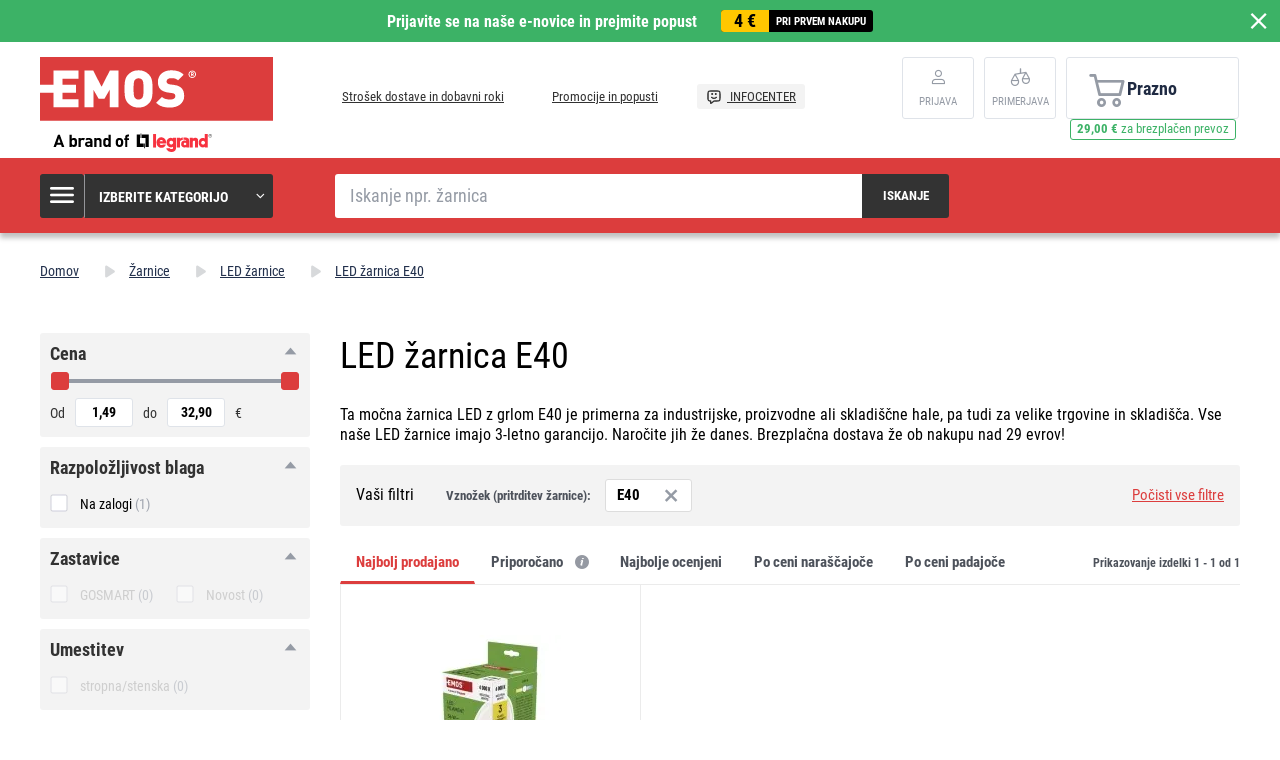

--- FILE ---
content_type: text/html; charset=UTF-8
request_url: https://www.emos-si.si/led-zarnica-e40
body_size: 23885
content:
<!DOCTYPE html>
<html lang="sl" class="no-js">
    <head>
        <meta http-equiv="Content-Type" content="text/html; charset=utf-8">
        <meta name="viewport" content="width=device-width, initial-scale=1, shrink-to-fit=no">
        <meta name="description" content="LED žarnice EMOS •  Široka sorta ✔ Izdelki na zalogi	✔ Zanesljiva dostava ✔✅ Z veseljem vam bomo svetovali">
        <meta http-equiv="X-UA-Compatible" content="IE=11" />
        <link rel="shortcut icon" href="https://assetsemosproduction.vshcdn.net/public/frontend/images/favicons/favicon.ico">
                        <meta name="robots" content="index,follow">
        
                
            <script>
        currencyCode = 'EUR';
        gtmEnabled = true;
        dataLayer = [{"page":{"type":"other","categoryNames":["\u017darnice","LED \u017earnice"],"categoryIds":["2418","2437"],"categoryLevel":"2","pageId":"298b8b9f-06f3-4735-906a-506a907800b2"},"user":{"type":"Visitor","state":"Anonymous"},"cart":{"urlCart":"\/kosarica","currencyCode":"EUR","value":"0","valueWithTax":"0","products":[]}}];
                gtmContainerId = 'GTM-TJJBNBN';
    </script>
    <!-- Google Tag Manager -->
    <script>(function(w,d,s,l,i){w[l]=w[l]||[];w[l].push({'gtm.start':
            new Date().getTime(),event:'gtm.js'});var f=d.getElementsByTagName(s)[0],
            j=d.createElement(s),dl=l!='dataLayer'?'&l='+l:'';j.async=true;j.src=
            'https://sgtm.emos-si.si/gtm.js?id='+i+dl+ '';f.parentNode.insertBefore(j,f);
        })(window,document,'script','dataLayer','GTM-TJJBNBN');</script>
    <!-- End Google Tag Manager -->


                <link rel="stylesheet" href="https://assetsemosproduction.vshcdn.net/build/frontend-style-b2c.52090f37.css">
                <link rel="stylesheet" href="https://assetsemosproduction.vshcdn.net/build/frontend-print-style-b2c.94dc22e1.css">

        <link rel="apple-touch-icon" sizes="180x180" href="https://assetsemosproduction.vshcdn.net/public/frontend/images/icons/apple-touch-icon.png">
        <link rel="icon" type="image/png" sizes="32x32" href="https://assetsemosproduction.vshcdn.net/public/frontend/images/icons/favicon-32x32.png">
        <link rel="icon" type="image/png" sizes="16x16" href="https://assetsemosproduction.vshcdn.net/public/frontend/images/icons/favicon-16x16.png">
        <link rel="mask-icon" href="https://assetsemosproduction.vshcdn.net/public/frontend/images/icons/safari-pinned-tab.svg" color="#c41317">
        <link rel="shortcut icon" href="https://assetsemosproduction.vshcdn.net/public/frontend/images/icons/favicon.ico">
        <meta name="apple-mobile-web-app-title" content="    LED žarnica E40
 | EMOS - Slovenija">
        <meta name="application-name" content="    LED žarnica E40
 | EMOS - Slovenija">
        <meta name="msapplication-TileColor" content="#c41317">
        <meta name="msapplication-TileImage" content="https://assetsemosproduction.vshcdn.net/public/frontend/images/icons/mstile-144x144.png">
        <meta name="msapplication-config" content="https://assetsemosproduction.vshcdn.net/public/frontend/images/icons/browserconfig.xml">
        <meta name="theme-color" content="#ffffff">
                                    <meta property="og:title" content="    LED žarnica E40
">
                        <meta property="og:image" content="https://assetsemosproduction.vshcdn.net/public/frontend/images/logo.svg">
        
                    <meta name="facebook-domain-verification" content="enth824ud019v2cmbwp2us4m5drku2" />
        
        <link rel="manifest" href="/manifest.json" crossorigin="use-credentials">

                    
        
        <script type="text/javascript">
            global = {
                locale: 'sl',
                domain: {
                    isB2b: Boolean(''),
                },
            };
        </script>

        <script src="https://static.zoe-ai.eu/versions/v3/interactions-emssi.js" async></script>
<!-- Smartsupp Live Chat script -->
<script type="text/javascript">
var _smartsupp = _smartsupp || {};
_smartsupp.key = '650ed4fdd02962841eeea25b5ea177c891e2e0a8';
window.smartsupp||(function(d) {
  var s,c,o=smartsupp=function(){ o._.push(arguments)};o._=[];
  s=d.getElementsByTagName('script')[0];c=d.createElement('script');
  c.type='text/javascript';c.charset='utf-8';c.async=true;
  c.src='https://www.smartsuppchat.com/loader.js?';s.parentNode.insertBefore(c,s);
})(document);
</script>
<noscript> Powered by <a href=“https://www.smartsupp.com” target=“_blank”>Smartsupp</a></noscript>

        
        <title>    LED žarnica E40
 | EMOS - Slovenija</title>
    </head>
    <body class="web domain5 b2c ">
            <!-- Google Tag Manager (noscript) -->
    <noscript><iframe src="https://sgtm.emos-si.si/ns.html?id=GTM-TJJBNBN"
    height="0" width="0" style="display:none;visibility:hidden"></iframe></noscript>
    <!-- End Google Tag Manager (noscript) -->

        
        

                        <div class="window-bar window-bar--positive dont-print js-registration-sale-bar-desktop">
            <a href="#" class="window-bar__item targito-popup-open">
                <span class="js-registration-sale-bar-mobile">
                    Prijavite se na naše e-novice in prejmite popust
                </span>
                <span class="window-bar__item__coupone">
                    <strong>4 €</strong>
                    pri prvem nakupu
                </span>
            </a>
            <span class="window-bar__close js-registration-sale-bar-click js-registration-sale-bar-mobile"><i class="svg svg-delete-thin"></i></span>
        </div>
                <div class="web__in">
        <div class="web__header">
            <div class="web__line">
                <div class="web__container web__container--no-padding">
                    
                
    <header class="header">
        <div class="header__logo">
                            <a class="logo" href="https://www.emos-si.si/">
                    <img src="https://assetsemosproduction.vshcdn.net/public/frontend/images/logo.svg" alt="Spletna trgovina">
                </a>
                    </div>

        <div class="header__middle dont-print">
            
            <div class="header__links">
                <ul class="menu dont-print">
            <li class="menu__item ">
            <a class="menu__item__link" href="https://www.emos-si.si/strosek-dostave-in-dobavni-roki">
                                Strošek dostave in dobavni roki
            </a>
        </li>
            <li class="menu__item ">
            <a class="menu__item__link" href="https://www.emos-si.si/promocije-in-popusti">
                                Promocije in popusti
            </a>
        </li>
            <li class="menu__item menu__item--infocenter">
            <a class="menu__item__link" href="https://www.emos-si.si/infocenter">
                                    <img src="https://assetsemosproduction.vshcdn.net/public/frontend/images/message-smile.svg" alt="INFOCENTER">
                                INFOCENTER
            </a>
        </li>
    </ul>

            </div>
        </div>

                    <div class="header__user">
                <div class="menu-iconic__item hasChild ">
                    
                                            <a
                            href="https://www.emos-si.si/login"
                           data-url="https://www.emos-si.si/login/form"
                           class="js-login-link-desktop js-login-button header__user__link"
                        >
                            <i class="svg svg-user"></i>
                            <span class="header__user__link__text">
                                Prijava     
                            </span>
                        </a>
                                    </div>
                                
<div class="menu-iconic__item " id="js-comparison-box" data-reload-url="https://www.emos-si.si/product-comparison/box">
    <a
        href="https://www.emos-si.si/primerjava-izdelkov"
        class="header__user__link"
    >
        <div class="position-relative">
            <i class="svg svg-compare"></i>
                    </div>
        <span class="header__user__link__text">
            Primerjava
        </span>
    </a>
</div>

            </div>
                            <div class="header__cart position-relative dont-print">
                    
<div id="js-cart-box"
                     data-reload-url="https://www.emos-si.si/cart/box"
>
    <div class="cart">
        <a            class="cart__block empty no-hover">
            <span class="cart__icon">
                <i class="svg svg-cart"></i>
                            </span>
            <div class="cart__info js-cart-info">
                                    Prazno
                            </div>
                    </a>
            </div>

    <div class="cart-mobile header__mobile-button">
        <a href="https://www.emos-si.si/kosarica" class="header__mobile-button__in ">
            <i class="svg svg-cart"></i>
                    </a>
    </div>
</div>
    <div id="js-box-free-transport">
        <div class="box-free-transport__wrap">
            <div class="box-free-transport box-free-transport--header">
                                    <div class="box-free-transport__text">
                        <strong>29,00 €</strong> za brezplačen prevoz                    </div>

                    <div class="box-free-transport__line">
                        <div class="box-free-transport__line__filled" style="width: 0%;"></div>
                    </div>
                            </div>
        </div>
    </div>

                </div>
                        </header>

    

                </div>
            </div>
        </div>

                    <div class="web__line web__line--header web__line--dark web__line--bottom-shadow">
                <div class="web__container">
                    <div class="header__bottom">
                        <div class="header__bottom__menu">
                            <div class="box-categories  js-box-categories">
                                <div class="box-categories__icon">
                                    <i class="svg svg-burger-menu"></i>
                                </div>
                                <div class="box-categories__title">
                                    Izberite kategorijo
                                    <div class="box-categories__arrow">
                                        <i class="svg svg-arrow-down-thin"></i>
                                    </div>
                                </div>
                                <div class="box-categories__content">
                                        
    <ul class="js-category-list list-menu dont-print
         list-menu--root        "
        id="js-categories">

                                <li class="list-menu__item js-category-item">
                <a class="list-menu__item__link " href="https://www.emos-si.si/zarnice">
                    <div class="list-menu__item__link__image">
                            <picture>
                <img  alt="Žarnice" title="Žarnice" src="" loading="lazy" data-src="https://assetsemosproduction.vshcdn.net/content/images/category/default/13724.png" class="image-category" itemprop="image" />    </picture>

                    </div>
                    <div class="list-menu__item__link__title">
                        <div class="list-menu__item__link__title__in">
                            Žarnice
                                                            <span class="list-menu__item__link__title__number">
                                    (250)
                            	</span>
                                                    </div>
                    </div>
                </a>
            </li>
                                <li class="list-menu__item js-category-item">
                <a class="list-menu__item__link " href="https://www.emos-si.si/svetilke-in-naglavne-svetilke">
                    <div class="list-menu__item__link__image">
                            <picture>
                <img  alt="Svetilke in naglavne svetilke" title="Svetilke in naglavne svetilke" src="" loading="lazy" data-src="https://assetsemosproduction.vshcdn.net/content/images/category/default/67831.png" class="image-category" itemprop="image" />    </picture>

                    </div>
                    <div class="list-menu__item__link__title">
                        <div class="list-menu__item__link__title__in">
                            Svetilke in naglavne svetilke
                                                            <span class="list-menu__item__link__title__number">
                                    (108)
                            	</span>
                                                    </div>
                    </div>
                </a>
            </li>
                                <li class="list-menu__item js-category-item">
                <a class="list-menu__item__link " href="https://www.emos-si.si/led-svetila-in-dodatki">
                    <div class="list-menu__item__link__image">
                            <picture>
                <img  alt="LED svetila in dodatki" title="LED svetila in dodatki" src="" loading="lazy" data-src="https://assetsemosproduction.vshcdn.net/content/images/category/default/32637.png" class="image-category" itemprop="image" />    </picture>

                    </div>
                    <div class="list-menu__item__link__title">
                        <div class="list-menu__item__link__title__in">
                            LED svetila in dodatki
                                                            <span class="list-menu__item__link__title__number">
                                    (317)
                            	</span>
                                                    </div>
                    </div>
                </a>
            </li>
                                <li class="list-menu__item js-category-item">
                <a class="list-menu__item__link " href="https://www.emos-si.si/reflektorji">
                    <div class="list-menu__item__link__image">
                            <picture>
                <img  alt="Reflektorji" title="Reflektorji" src="" loading="lazy" data-src="https://assetsemosproduction.vshcdn.net/content/images/category/default/32645.png" class="image-category" itemprop="image" />    </picture>

                    </div>
                    <div class="list-menu__item__link__title">
                        <div class="list-menu__item__link__title__in">
                            Reflektorji
                                                            <span class="list-menu__item__link__title__number">
                                    (101)
                            	</span>
                                                    </div>
                    </div>
                </a>
            </li>
                                <li class="list-menu__item js-category-item">
                <a class="list-menu__item__link " href="https://www.emos-si.si/namizne-svetilke-in-drobna-razsvetljava">
                    <div class="list-menu__item__link__image">
                            <picture>
                <img  alt="Namizne svetilke in drobna razsvetljava" title="Namizne svetilke in drobna razsvetljava" src="" loading="lazy" data-src="https://assetsemosproduction.vshcdn.net/content/images/category/default/32648.png" class="image-category" itemprop="image" />    </picture>

                    </div>
                    <div class="list-menu__item__link__title">
                        <div class="list-menu__item__link__title__in">
                            Namizne svetilke in drobna razsvetljava
                                                            <span class="list-menu__item__link__title__number">
                                    (52)
                            	</span>
                                                    </div>
                    </div>
                </a>
            </li>
                                <li class="list-menu__item js-category-item">
                <a class="list-menu__item__link " href="https://www.emos-si.si/bozicna-razsvetljava">
                    <div class="list-menu__item__link__image">
                            <picture>
                <img  alt="Božična razsvetljava" title="Božična razsvetljava" src="" loading="lazy" data-src="https://assetsemosproduction.vshcdn.net/content/images/category/default/32654.png" class="image-category" itemprop="image" />    </picture>

                    </div>
                    <div class="list-menu__item__link__title">
                        <div class="list-menu__item__link__title__in">
                            Božična razsvetljava
                                                            <span class="list-menu__item__link__title__number">
                                    (274)
                            	</span>
                                                    </div>
                    </div>
                </a>
            </li>
                                <li class="list-menu__item js-category-item">
                <a class="list-menu__item__link " href="https://www.emos-si.si/vremenske-postaje-in-budilke">
                    <div class="list-menu__item__link__image">
                            <picture>
                <img  alt="Vremenske postaje in budilke" title="Vremenske postaje in budilke" src="" loading="lazy" data-src="https://assetsemosproduction.vshcdn.net/content/images/category/default/32668.png" class="image-category" itemprop="image" />    </picture>

                    </div>
                    <div class="list-menu__item__link__title">
                        <div class="list-menu__item__link__title__in">
                            Vremenske postaje in budilke
                                                            <span class="list-menu__item__link__title__number">
                                    (35)
                            	</span>
                                                    </div>
                    </div>
                </a>
            </li>
                                <li class="list-menu__item js-category-item">
                <a class="list-menu__item__link " href="https://www.emos-si.si/tehtnice">
                    <div class="list-menu__item__link__image">
                            <picture>
                <img  alt="Tehtnice" title="Tehtnice" src="" loading="lazy" data-src="https://assetsemosproduction.vshcdn.net/content/images/category/default/32673.png" class="image-category" itemprop="image" />    </picture>

                    </div>
                    <div class="list-menu__item__link__title">
                        <div class="list-menu__item__link__title__in">
                            Tehtnice
                                                            <span class="list-menu__item__link__title__number">
                                    (14)
                            	</span>
                                                    </div>
                    </div>
                </a>
            </li>
                                <li class="list-menu__item js-category-item">
                <a class="list-menu__item__link " href="https://www.emos-si.si/termostati-in-detektorji">
                    <div class="list-menu__item__link__image">
                            <picture>
                <img  alt="Termostati in detektorji" title="Termostati in detektorji" src="" loading="lazy" data-src="https://assetsemosproduction.vshcdn.net/content/images/category/default/32677.png" class="image-category" itemprop="image" />    </picture>

                    </div>
                    <div class="list-menu__item__link__title">
                        <div class="list-menu__item__link__title__in">
                            Termostati in detektorji
                                                            <span class="list-menu__item__link__title__number">
                                    (45)
                            	</span>
                                                    </div>
                    </div>
                </a>
            </li>
                                <li class="list-menu__item js-category-item">
                <a class="list-menu__item__link " href="https://www.emos-si.si/zavarovanje-hise">
                    <div class="list-menu__item__link__image">
                            <picture>
                <img  alt="Zavarovanje hiše" title="Zavarovanje hiše" src="" loading="lazy" data-src="https://assetsemosproduction.vshcdn.net/content/images/category/default/83069.png" class="image-category" itemprop="image" />    </picture>

                    </div>
                    <div class="list-menu__item__link__title">
                        <div class="list-menu__item__link__title__in">
                            Zavarovanje hiše
                                                            <span class="list-menu__item__link__title__number">
                                    (61)
                            	</span>
                                                    </div>
                    </div>
                </a>
            </li>
                                <li class="list-menu__item js-category-item">
                <a class="list-menu__item__link " href="https://www.emos-si.si/vratni-zvonci-in-audio-domofoni">
                    <div class="list-menu__item__link__image">
                            <picture>
                <img  alt="Vratni zvonci" title="Vratni zvonci" src="" loading="lazy" data-src="https://assetsemosproduction.vshcdn.net/content/images/category/default/61019.png" class="image-category" itemprop="image" />    </picture>

                    </div>
                    <div class="list-menu__item__link__title">
                        <div class="list-menu__item__link__title__in">
                            Vratni zvonci
                                                            <span class="list-menu__item__link__title__number">
                                    (41)
                            	</span>
                                                    </div>
                    </div>
                </a>
            </li>
                                <li class="list-menu__item js-category-item">
                <a class="list-menu__item__link " href="https://www.emos-si.si/antene-in-vf-tehnologija">
                    <div class="list-menu__item__link__image">
                            <picture>
                <img  alt="Antene in VF tehnologija" title="Antene in VF tehnologija" src="" loading="lazy" data-src="https://assetsemosproduction.vshcdn.net/content/images/category/default/32692.png" class="image-category" itemprop="image" />    </picture>

                    </div>
                    <div class="list-menu__item__link__title">
                        <div class="list-menu__item__link__title__in">
                            Antene in VF tehnologija
                                                            <span class="list-menu__item__link__title__number">
                                    (64)
                            	</span>
                                                    </div>
                    </div>
                </a>
            </li>
                                <li class="list-menu__item js-category-item">
                <a class="list-menu__item__link " href="https://www.emos-si.si/set-top-boksi-in-tv-oprema">
                    <div class="list-menu__item__link__image">
                            <picture>
                <img  alt="Set top boksi in TV oprema" title="Set top boksi in TV oprema" src="" loading="lazy" data-src="https://assetsemosproduction.vshcdn.net/content/images/category/default/33348.png" class="image-category" itemprop="image" />    </picture>

                    </div>
                    <div class="list-menu__item__link__title">
                        <div class="list-menu__item__link__title__in">
                            Set top boksi in TV oprema
                                                            <span class="list-menu__item__link__title__number">
                                    (19)
                            	</span>
                                                    </div>
                    </div>
                </a>
            </li>
                                <li class="list-menu__item js-category-item">
                <a class="list-menu__item__link " href="https://www.emos-si.si/baterije-in-akumulatorji">
                    <div class="list-menu__item__link__image">
                            <picture>
                <img  alt="Baterije in akumulatorji" title="Baterije in akumulatorji" src="" loading="lazy" data-src="https://assetsemosproduction.vshcdn.net/content/images/category/default/2411298.png" class="image-category" itemprop="image" />    </picture>

                    </div>
                    <div class="list-menu__item__link__title">
                        <div class="list-menu__item__link__title__in">
                            Baterije in akumulatorji
                                                            <span class="list-menu__item__link__title__number">
                                    (188)
                            	</span>
                                                    </div>
                    </div>
                </a>
            </li>
                                <li class="list-menu__item js-category-item">
                <a class="list-menu__item__link " href="https://www.emos-si.si/powerbank-polnilci-in-napajalniki">
                    <div class="list-menu__item__link__image">
                            <picture>
                <img  alt="PowerBank, polnilci in napajalniki" title="PowerBank, polnilci in napajalniki" src="" loading="lazy" data-src="https://assetsemosproduction.vshcdn.net/content/images/category/default/32712.png" class="image-category" itemprop="image" />    </picture>

                    </div>
                    <div class="list-menu__item__link__title">
                        <div class="list-menu__item__link__title__in">
                            PowerBank, polnilci in napajalniki
                                                            <span class="list-menu__item__link__title__number">
                                    (58)
                            	</span>
                                                    </div>
                    </div>
                </a>
            </li>
                                <li class="list-menu__item js-category-item">
                <a class="list-menu__item__link " href="https://www.emos-si.si/podaljski-vticnice-in-casovne-ure">
                    <div class="list-menu__item__link__image">
                            <picture>
                <img  alt="Podaljški, vtičnice in svečke" title="Podaljški, vtičnice in svečke" src="" loading="lazy" data-src="https://assetsemosproduction.vshcdn.net/content/images/category/default/43409.png" class="image-category" itemprop="image" />    </picture>

                    </div>
                    <div class="list-menu__item__link__title">
                        <div class="list-menu__item__link__title__in">
                            Podaljški, vtičnice in svečke
                                                            <span class="list-menu__item__link__title__number">
                                    (203)
                            	</span>
                                                    </div>
                    </div>
                </a>
            </li>
                                <li class="list-menu__item js-category-item">
                <a class="list-menu__item__link " href="https://www.emos-si.si/koaksialni-podatkovni-in-av-kabli">
                    <div class="list-menu__item__link__image">
                            <picture>
                <img  alt="Koaksialni, podatkovni in AV kabli" title="Koaksialni, podatkovni in AV kabli" src="" loading="lazy" data-src="https://assetsemosproduction.vshcdn.net/content/images/category/default/32732.png" class="image-category" itemprop="image" />    </picture>

                    </div>
                    <div class="list-menu__item__link__title">
                        <div class="list-menu__item__link__title__in">
                            Koaksialni, podatkovni in AV kabli
                                                            <span class="list-menu__item__link__title__number">
                                    (137)
                            	</span>
                                                    </div>
                    </div>
                </a>
            </li>
                                <li class="list-menu__item js-category-item">
                <a class="list-menu__item__link " href="https://www.emos-si.si/multimetri-testerji-merilni-instrumenti">
                    <div class="list-menu__item__link__image">
                            <picture>
                <img  alt="Multimetri, testerji, merilni inštrumenti" title="Multimetri, testerji, merilni inštrumenti" src="" loading="lazy" data-src="https://assetsemosproduction.vshcdn.net/content/images/category/default/32739.png" class="image-category" itemprop="image" />    </picture>

                    </div>
                    <div class="list-menu__item__link__title">
                        <div class="list-menu__item__link__title__in">
                            Multimetri, testerji, merilni inštrumenti
                                                            <span class="list-menu__item__link__title__number">
                                    (27)
                            	</span>
                                                    </div>
                    </div>
                </a>
            </li>
                                <li class="list-menu__item js-category-item">
                <a class="list-menu__item__link " href="https://www.emos-si.si/instalacijski-material">
                    <div class="list-menu__item__link__image">
                            <picture>
                <img  alt="Inštalacijski material" title="Inštalacijski material" src="" loading="lazy" data-src="https://assetsemosproduction.vshcdn.net/content/images/category/default/32744.png" class="image-category" itemprop="image" />    </picture>

                    </div>
                    <div class="list-menu__item__link__title">
                        <div class="list-menu__item__link__title__in">
                            Inštalacijski material
                                                            <span class="list-menu__item__link__title__number">
                                    (96)
                            	</span>
                                                    </div>
                    </div>
                </a>
            </li>
                                <li class="list-menu__item js-category-item">
                <a class="list-menu__item__link " href="https://www.emos-si.si/izdelki-za-domace-zivali">
                    <div class="list-menu__item__link__image">
                            <picture>
                <img  alt="Izdelki za domače živali" title="Izdelki za domače živali" src="" loading="lazy" data-src="https://assetsemosproduction.vshcdn.net/content/images/category/default/2879689.png" class="image-category" itemprop="image" />    </picture>

                    </div>
                    <div class="list-menu__item__link__title">
                        <div class="list-menu__item__link__title__in">
                            Izdelki za domače živali
                                                            <span class="list-menu__item__link__title__number">
                                    (9)
                            	</span>
                                                    </div>
                    </div>
                </a>
            </li>
                                <li class="list-menu__item js-category-item">
                <a class="list-menu__item__link " href="https://www.emos-si.si/razprodaja">
                    <div class="list-menu__item__link__image">
                            <picture>
                <img  alt="Razprodaja" title="Razprodaja" src="" loading="lazy" data-src="https://assetsemosproduction.vshcdn.net/content/images/category/default/39109.png" class="image-category" itemprop="image" />    </picture>

                    </div>
                    <div class="list-menu__item__link__title">
                        <div class="list-menu__item__link__title__in">
                            Razprodaja
                                                            <span class="list-menu__item__link__title__number">
                                    (1)
                            	</span>
                                                    </div>
                    </div>
                </a>
            </li>
                                <li class="list-menu__item js-category-item">
                <a class="list-menu__item__link " href="https://www.emos-si.si/priporocamo">
                    <div class="list-menu__item__link__image">
                            <picture>
                <img  alt="Priporočamo" title="Priporočamo" src="" loading="lazy" data-src="https://assetsemosproduction.vshcdn.net/content/images/category/default/39111.png" class="image-category" itemprop="image" />    </picture>

                    </div>
                    <div class="list-menu__item__link__title">
                        <div class="list-menu__item__link__title__in">
                            Priporočamo
                                                            <span class="list-menu__item__link__title__number">
                                    (103)
                            	</span>
                                                    </div>
                    </div>
                </a>
            </li>
                                <li class="list-menu__item js-category-item">
                <a class="list-menu__item__link " href="https://www.emos-si.si/multi-pakiranje">
                    <div class="list-menu__item__link__image">
                            <picture>
                <img  alt="Multi pakiranje" title="Multi pakiranje" src="" loading="lazy" data-src="https://assetsemosproduction.vshcdn.net/content/images/category/default/70260.png" class="image-category" itemprop="image" />    </picture>

                    </div>
                    <div class="list-menu__item__link__title">
                        <div class="list-menu__item__link__title__in">
                            Multi pakiranje
                                                            <span class="list-menu__item__link__title__number">
                                    (23)
                            	</span>
                                                    </div>
                    </div>
                </a>
            </li>
                                <li class="list-menu__item js-category-item">
                <a class="list-menu__item__link " href="https://www.emos-si.si/pametni-dom-emos-gosmart">
                    <div class="list-menu__item__link__image">
                            <picture>
                <img  alt="Pametni dom EMOS GoSmart" title="Pametni dom EMOS GoSmart" src="" loading="lazy" data-src="https://assetsemosproduction.vshcdn.net/content/images/category/default/83698.png" class="image-category" itemprop="image" />    </picture>

                    </div>
                    <div class="list-menu__item__link__title">
                        <div class="list-menu__item__link__title__in">
                            Pametni dom EMOS GoSmart
                                                            <span class="list-menu__item__link__title__number">
                                    (103)
                            	</span>
                                                    </div>
                    </div>
                </a>
            </li>
                                <li class="list-menu__item js-category-item">
                <a class="list-menu__item__link " href="https://www.emos-si.si/vrt">
                    <div class="list-menu__item__link__image">
                            <picture>
                <img  alt="Vrt" title="Vrt" src="" loading="lazy" data-src="https://assetsemosproduction.vshcdn.net/content/images/category/default/2958271.jpg" class="image-category" itemprop="image" />    </picture>

                    </div>
                    <div class="list-menu__item__link__title">
                        <div class="list-menu__item__link__title__in">
                            Vrt
                                                            <span class="list-menu__item__link__title__number">
                                    (178)
                            	</span>
                                                    </div>
                    </div>
                </a>
            </li>
            </ul>

                                </div>
                            </div>
                        </div>
                        <div class="header__bottom__search">
                            <div class="search js-search-autocomplete">
    <form action="https://www.emos-si.si/search" method="get">
        <div class="search__form">
            <div class="search__form__input">
                <input
                    type="text"
                    name="q"
                    value=""
                    placeholder="Iskanje npr. žarnica"
                    class="input search__input js-search-autocomplete-input"
                    autocomplete="off"
                    data-autocomplete-url="https://www.emos-si.si/search/autocomplete"
                    data-reload-page="0"
                />
            </div>
            <button type="submit" class="btn search__form__button js-search-autocomplete-submit">
                <span class="search__form__button__text">Iskanje</span>
                <span class="search__form__button__icon">
                    <i class="svg svg-search"></i>
                </span>
            </button>
        </div>
    </form>
    <div class="js-search-autocomplete-results"></div>
</div>

                        </div>
                                                    <div class="header__bottom__info js-registration-sale-bar-desktop-small-info display-none">
                                <a href="#" class="header__bottom__info__coupone targito-popup-open">
                                    <span class="header__bottom__info__coupone__price">4 €</span>
                                    <span class="header__bottom__info__coupone__text">pri prvem nakupu</span>
                                </a>
                            </div>
                                                                    </div>
                </div>
            </div>
        
            <div class="web__main">
        <div class="web__main__content js-main-content">
                            <span class="js-breadcrumbs">
            <div class="web__line">
            <div class="web__container">
                <div class="box-breadcrumb-b2c ">
                    <a href="https://www.emos-si.si/" class="box-breadcrumb-b2c__item box-breadcrumb-b2c__item--icon">
                        Domov
                    </a>
                    <span class="box-breadcrumb-b2c__item box-breadcrumb-b2c__item--separator">
                        <i class="svg svg-arrow-up"></i>
                    </span>
                                                                        <a href="https://www.emos-si.si/zarnice" class="box-breadcrumb-b2c__item">Žarnice</a>
                            <span class="box-breadcrumb-b2c__item box-breadcrumb-b2c__item--separator">
                                <i class="svg svg-arrow-up"></i>
                            </span>
                                                                                                <a href="https://www.emos-si.si/led-zarnice" class="box-breadcrumb-b2c__item">LED žarnice</a>
                            <span class="box-breadcrumb-b2c__item box-breadcrumb-b2c__item--separator">
                                <i class="svg svg-arrow-up"></i>
                            </span>
                                                                                                <span class='box-breadcrumb-b2c__item js-breadcrumb-last'>LED žarnica E40</span>
                                                            </div>
            </div>
        </div>
    </span>
            
            <div class="web__line">
                <div class="web__container">
                                        
                </div>
            </div>

                <div class="web__line">
        <div class="web__container">
            

            <div class="box-list js-product-list-with-filter">
                                <div class="window-filter js-mobile-filter-window">
                    <div class="window-filter__overlay js-mobile-filter-overlay"></div>
                    <div class="window-filter__content js-mobile-filter-content">
                        <div class="window-filter__header">
                            <button type="button" class="window-filter__close js-mobile-filter-close">
                                ×
                            </button>
                            <h2 class="window-filter__title">Filtriraj</h2>
                        </div>
                        <div class="window-filter__body js-mobile-filter-body">
                            
    <div id="product-filter" class="box-list__panel">
        <div class="box-filter js-product-filter" data-filter-active="true">
                            <form name="product_filter_form" method="get" action="https://www.emos-si.si/led-zarnice" novalidate="novalidate" role="form">

        
        
        
        <div class="box-filter__price js-product-filter-box" data-product-filter-box-id="product_filter_box_price">
            <span class="box-filter__choice__title active js-product-filter-box-label">
                Cena
                <i class="svg svg-arrow cursor-pointer js-product-filter-box-arrow"></i>
            </span>
            <div id="product_filter_box_price" class="box-filter__slider__wrap">
                <div
                    class="box-filter__slider__wrap__range js-range-slider"
                    data-minimum-input-id="product_filter_form_minimalPrice"
                    data-minimal-value="1.490000"
                    data-maximum-input-id="product_filter_form_maximalPrice"
                    data-maximal-value="32.900002"
                ></div>
                <div class="box-filter__price__wrap">
                    <div class="box-filter__price__before">
                        Od
                    </div>
                    <div class="box-filter__price__left">
                                <input type="text"  id="product_filter_form_minimalPrice" name="product_filter_form[minimalPrice]" class="js-product-filter-call-change-after-reset input" placeholder="1,49" />

                    </div>
                    <div class="box-filter__price__middle">
                        do
                    </div>
                    <div class="box-filter__price__right">
                                <input type="text"  id="product_filter_form_maximalPrice" name="product_filter_form[maximalPrice]" class="js-product-filter-call-change-after-reset input" placeholder="32,90" />

                    </div>
                    <div class="box-filter__price__after">
                        €
                    </div>
                </div>
            </div>
        </div>

                    <div class="box-filter__choice js-product-filter-box" data-product-filter-box-id="product_filter_box_availability">
                    <span class="box-filter__choice__title active js-product-filter-box-label">
                        Razpoložljivost blaga
                        <i class="svg svg-arrow cursor-pointer js-product-filter-box-arrow"></i>
                    </span>
                <div id="product_filter_box_availability" class="box-filter__choice__inputs">
                    <div class="form-choice">
                        <input type="checkbox"  id="product_filter_form_inStock" name="product_filter_form[inStock]" class="css-checkbox" value="1" />
                        <label class="css-checkbox__image form-choice__label" for="product_filter_form_inStock">
                            Na zalogi
                                                            <span
                                    class="form-choice__label__number js-product-filter-count"
                                    data-form-id="product_filter_form_inStock"
                                >
                                    (1)
                                </span>
                                                    </label>
                    </div>
                </div>
            </div>
        
        
                                                        
                    <div class="box-filter__choice js-product-filter-box" data-product-filter-box-id="product_filter_form_flags">
                <span class="box-filter__choice__title active js-product-filter-box-label">
                    Zastavice
                    <i class="svg svg-arrow cursor-pointer js-product-filter-box-arrow"></i>
                </span>
                                <div id="product_filter_form_flags" class="box-filter__choice__inputs js-box-with-limit-for-default-visible-options">
                                                                    <div class="form-choice">
                            <input type="checkbox"  id="product_filter_form_flags_5" name="product_filter_form[flags][]" class="css-checkbox" value="5" />
                            <label class="css-checkbox__image form-choice__label" for="product_filter_form_flags_5">
                                GOSMART
                                                                    <span
                                        class="form-choice__label__number js-product-filter-count"
                                        data-form-id="product_filter_form_flags_5"
                                    >
                                                                                                                                (0)
                                                                            </span>
                                                            </label>
                        </div>
                                                                    <div class="form-choice">
                            <input type="checkbox"  id="product_filter_form_flags_2" name="product_filter_form[flags][]" class="css-checkbox" value="2" />
                            <label class="css-checkbox__image form-choice__label" for="product_filter_form_flags_2">
                                Novost
                                                                    <span
                                        class="form-choice__label__number js-product-filter-count"
                                        data-form-id="product_filter_form_flags_2"
                                    >
                                                                                                                                (0)
                                                                            </span>
                                                            </label>
                        </div>
                                                        </div>
            </div>
        
                                <div class="box-filter__parameters">
                <div id="product_filter_form_parameters">
                                                                                            <div class="box-filter__choice js-product-filter-parameter js-product-filter-box js-box-with-limit-for-default-visible-options" data-product-filter-box-id="product_filter_form_parameters_2397">
                            <span class="box-filter__choice__title js-product-filter-box-label js-product-filter-parameter-label active">
                                umestitev
                                <i class="svg svg-arrow cursor-pointer js-product-filter-box-arrow"></i>
                            </span>
                            <div id="product_filter_form_parameters_2397" class="box-filter__choice__inputs">
                                                                                                        <div class="form-choice js-product-filter-parameter-value">
                                                                                <input type="checkbox"  id="product_filter_form_parameters_2397_129162" name="product_filter_form[parameters][2397][]" class="css-checkbox" value="129162" />
                                            <label class="css-checkbox__image form-choice__label js-product-filter-parameter-value" for="product_filter_form_parameters_2397_129162">
                                                stropna/stenska
                                                                                                    <span
                                                        class="form-choice__label__number js-product-filter-count"
                                                        data-form-id="product_filter_form_parameters_2397_129162"
                                                    >
                                                                                                                                                                                (0)
                                                                                                            </span>
                                                                                            </label>
                                                                            </div>
                                                                                            </div>
                        </div>
                                                                                            <div class="box-filter__choice js-product-filter-parameter js-product-filter-box js-box-with-limit-for-default-visible-options" data-product-filter-box-id="product_filter_form_parameters_2410">
                            <span class="box-filter__choice__title js-product-filter-box-label js-product-filter-parameter-label active">
                                tip svetilo
                                <i class="svg svg-arrow cursor-pointer js-product-filter-box-arrow"></i>
                            </span>
                            <div id="product_filter_form_parameters_2410" class="box-filter__choice__inputs">
                                                                                                        <div class="form-choice js-product-filter-parameter-value">
                                                                                <input type="checkbox"  id="product_filter_form_parameters_2410_155962" name="product_filter_form[parameters][2410][]" class="css-checkbox" value="155962" />
                                            <label class="css-checkbox__image form-choice__label js-product-filter-parameter-value" for="product_filter_form_parameters_2410_155962">
                                                klasično svetilo
                                                                                                    <span
                                                        class="form-choice__label__number js-product-filter-count"
                                                        data-form-id="product_filter_form_parameters_2410_155962"
                                                    >
                                                                                                                                                                                (0)
                                                                                                            </span>
                                                                                            </label>
                                                                            </div>
                                                                                            </div>
                        </div>
                                                                                            <div class="box-filter__choice js-product-filter-parameter js-product-filter-box js-box-with-limit-for-default-visible-options" data-product-filter-box-id="product_filter_form_parameters_460">
                            <span class="box-filter__choice__title js-product-filter-box-label js-product-filter-parameter-label active">
                                vznožek (pritrditev žarnice)
                                <i class="svg svg-arrow cursor-pointer js-product-filter-box-arrow"></i>
                            </span>
                            <div id="product_filter_form_parameters_460" class="box-filter__choice__inputs">
                                                                                                        <div class="form-choice js-product-filter-parameter-value">
                                                                                    <a
                                                href="https://www.emos-si.si/led-zarnica-e27"
                                                class="box-filter__choice__checkbox__link"
                                            >
                                                                                <input type="checkbox"  id="product_filter_form_parameters_460_12862" name="product_filter_form[parameters][460][]" class="css-checkbox" value="12862" />
                                            <label class="css-checkbox__image form-choice__label js-product-filter-parameter-value" for="product_filter_form_parameters_460_12862">
                                                E27
                                                                                                    <span
                                                        class="form-choice__label__number js-product-filter-count"
                                                        data-form-id="product_filter_form_parameters_460_12862"
                                                    >
                                                                                                                                                                                (+121)
                                                                                                            </span>
                                                                                            </label>
                                                                                    </a>
                                                                            </div>
                                                                                                        <div class="form-choice js-product-filter-parameter-value">
                                                                                    <a
                                                href="https://www.emos-si.si/led-zarnica-e14"
                                                class="box-filter__choice__checkbox__link"
                                            >
                                                                                <input type="checkbox"  id="product_filter_form_parameters_460_12722" name="product_filter_form[parameters][460][]" class="css-checkbox" value="12722" />
                                            <label class="css-checkbox__image form-choice__label js-product-filter-parameter-value" for="product_filter_form_parameters_460_12722">
                                                E14
                                                                                                    <span
                                                        class="form-choice__label__number js-product-filter-count"
                                                        data-form-id="product_filter_form_parameters_460_12722"
                                                    >
                                                                                                                                                                                (+57)
                                                                                                            </span>
                                                                                            </label>
                                                                                    </a>
                                                                            </div>
                                                                                                        <div class="form-choice js-product-filter-parameter-value">
                                                                                <input type="checkbox"  id="product_filter_form_parameters_460_13648" name="product_filter_form[parameters][460][]" class="css-checkbox" value="13648" />
                                            <label class="css-checkbox__image form-choice__label js-product-filter-parameter-value" for="product_filter_form_parameters_460_13648">
                                                G4
                                                                                                    <span
                                                        class="form-choice__label__number js-product-filter-count"
                                                        data-form-id="product_filter_form_parameters_460_13648"
                                                    >
                                                                                                                                                                                (+5)
                                                                                                            </span>
                                                                                            </label>
                                                                            </div>
                                                                                                        <div class="form-choice js-product-filter-parameter-value">
                                                                                    <a
                                                href="https://www.emos-si.si/led-zarnica-g9"
                                                class="box-filter__choice__checkbox__link"
                                            >
                                                                                <input type="checkbox"  id="product_filter_form_parameters_460_13711" name="product_filter_form[parameters][460][]" class="css-checkbox" value="13711" />
                                            <label class="css-checkbox__image form-choice__label js-product-filter-parameter-value" for="product_filter_form_parameters_460_13711">
                                                G9
                                                                                                    <span
                                                        class="form-choice__label__number js-product-filter-count"
                                                        data-form-id="product_filter_form_parameters_460_13711"
                                                    >
                                                                                                                                                                                (+17)
                                                                                                            </span>
                                                                                            </label>
                                                                                    </a>
                                                                            </div>
                                                                                                        <div class="form-choice js-product-filter-parameter-value">
                                                                                <input type="checkbox"  id="product_filter_form_parameters_460_13049" name="product_filter_form[parameters][460][]" class="css-checkbox" value="13049" />
                                            <label class="css-checkbox__image form-choice__label js-product-filter-parameter-value" for="product_filter_form_parameters_460_13049">
                                                GU10
                                                                                                    <span
                                                        class="form-choice__label__number js-product-filter-count"
                                                        data-form-id="product_filter_form_parameters_460_13049"
                                                    >
                                                                                                                                                                                (+27)
                                                                                                            </span>
                                                                                            </label>
                                                                            </div>
                                                                                                        <div class="form-choice js-product-filter-parameter-value">
                                                                                <input type="checkbox"  id="product_filter_form_parameters_460_14195" name="product_filter_form[parameters][460][]" class="css-checkbox" value="14195" />
                                            <label class="css-checkbox__image form-choice__label js-product-filter-parameter-value" for="product_filter_form_parameters_460_14195">
                                                GU5,3
                                                                                                    <span
                                                        class="form-choice__label__number js-product-filter-count"
                                                        data-form-id="product_filter_form_parameters_460_14195"
                                                    >
                                                                                                                                                                                (+2)
                                                                                                            </span>
                                                                                            </label>
                                                                            </div>
                                                                                                        <div class="form-choice js-product-filter-parameter-value">
                                                                                    <a
                                                href="https://www.emos-si.si/led-zarnica-e40"
                                                class="box-filter__choice__checkbox__link"
                                            >
                                                                                <input type="checkbox"  id="product_filter_form_parameters_460_13732" name="product_filter_form[parameters][460][]" class="css-checkbox" value="13732" checked="checked" />
                                            <label class="css-checkbox__image form-choice__label js-product-filter-parameter-value" for="product_filter_form_parameters_460_13732">
                                                E40
                                                                                                    <span
                                                        class="form-choice__label__number js-product-filter-count"
                                                        data-form-id="product_filter_form_parameters_460_13732"
                                                    >
                                                                                                            </span>
                                                                                            </label>
                                                                                    </a>
                                                                            </div>
                                                                                            </div>
                        </div>
                                                                                            <div class="box-filter__choice js-product-filter-parameter js-product-filter-box js-box-with-limit-for-default-visible-options" data-product-filter-box-id="product_filter_form_parameters_454">
                            <span class="box-filter__choice__title js-product-filter-box-label js-product-filter-parameter-label active">
                                barva svetlobe
                                <i class="svg svg-arrow cursor-pointer js-product-filter-box-arrow"></i>
                            </span>
                            <div id="product_filter_form_parameters_454" class="box-filter__choice__inputs">
                                                                                                        <div class="form-choice js-product-filter-parameter-value">
                                                                                <input type="checkbox"  id="product_filter_form_parameters_454_13031" name="product_filter_form[parameters][454][]" class="css-checkbox" value="13031" />
                                            <label class="css-checkbox__image form-choice__label js-product-filter-parameter-value" for="product_filter_form_parameters_454_13031">
                                                nevtralna bela
                                                                                                    <span
                                                        class="form-choice__label__number js-product-filter-count"
                                                        data-form-id="product_filter_form_parameters_454_13031"
                                                    >
                                                                                                                                                                                (1)
                                                                                                            </span>
                                                                                            </label>
                                                                            </div>
                                                                                                        <div class="form-choice js-product-filter-parameter-value">
                                                                                <input type="checkbox"  id="product_filter_form_parameters_454_13497" name="product_filter_form[parameters][454][]" class="css-checkbox" value="13497" />
                                            <label class="css-checkbox__image form-choice__label js-product-filter-parameter-value" for="product_filter_form_parameters_454_13497">
                                                hladna bela
                                                                                                    <span
                                                        class="form-choice__label__number js-product-filter-count"
                                                        data-form-id="product_filter_form_parameters_454_13497"
                                                    >
                                                                                                                                                                                (0)
                                                                                                            </span>
                                                                                            </label>
                                                                            </div>
                                                                                                        <div class="form-choice js-product-filter-parameter-value">
                                                                                <input type="checkbox"  id="product_filter_form_parameters_454_12680" name="product_filter_form[parameters][454][]" class="css-checkbox" value="12680" />
                                            <label class="css-checkbox__image form-choice__label js-product-filter-parameter-value" for="product_filter_form_parameters_454_12680">
                                                topla bela
                                                                                                    <span
                                                        class="form-choice__label__number js-product-filter-count"
                                                        data-form-id="product_filter_form_parameters_454_12680"
                                                    >
                                                                                                                                                                                (0)
                                                                                                            </span>
                                                                                            </label>
                                                                            </div>
                                                                                                        <div class="form-choice js-product-filter-parameter-value">
                                                                                <input type="checkbox"  id="product_filter_form_parameters_454_169699" name="product_filter_form[parameters][454][]" class="css-checkbox" value="169699" />
                                            <label class="css-checkbox__image form-choice__label js-product-filter-parameter-value" for="product_filter_form_parameters_454_169699">
                                                RGB
                                                                                                    <span
                                                        class="form-choice__label__number js-product-filter-count"
                                                        data-form-id="product_filter_form_parameters_454_169699"
                                                    >
                                                                                                                                                                                (0)
                                                                                                            </span>
                                                                                            </label>
                                                                            </div>
                                                                                                        <div class="form-choice js-product-filter-parameter-value">
                                                                                <input type="checkbox"  id="product_filter_form_parameters_454_201644" name="product_filter_form[parameters][454][]" class="css-checkbox" value="201644" />
                                            <label class="css-checkbox__image form-choice__label js-product-filter-parameter-value" for="product_filter_form_parameters_454_201644">
                                                Flame
                                                                                                    <span
                                                        class="form-choice__label__number js-product-filter-count"
                                                        data-form-id="product_filter_form_parameters_454_201644"
                                                    >
                                                                                                                                                                                (0)
                                                                                                            </span>
                                                                                            </label>
                                                                            </div>
                                                                                            </div>
                        </div>
                                                                                            <div class="box-filter__choice js-product-filter-parameter js-product-filter-box js-box-with-limit-for-default-visible-options" data-product-filter-box-id="product_filter_form_parameters_584">
                            <span class="box-filter__choice__title js-product-filter-box-label js-product-filter-parameter-label active">
                                način montaže
                                <i class="svg svg-arrow cursor-pointer js-product-filter-box-arrow"></i>
                            </span>
                            <div id="product_filter_form_parameters_584" class="box-filter__choice__inputs">
                                                                                                        <div class="form-choice js-product-filter-parameter-value">
                                                                                <input type="checkbox"  id="product_filter_form_parameters_584_20150" name="product_filter_form[parameters][584][]" class="css-checkbox" value="20150" />
                                            <label class="css-checkbox__image form-choice__label js-product-filter-parameter-value" for="product_filter_form_parameters_584_20150">
                                                nadometno
                                                                                                    <span
                                                        class="form-choice__label__number js-product-filter-count"
                                                        data-form-id="product_filter_form_parameters_584_20150"
                                                    >
                                                                                                                                                                                (0)
                                                                                                            </span>
                                                                                            </label>
                                                                            </div>
                                                                                            </div>
                        </div>
                                                                                            <div class="box-filter__choice js-product-filter-parameter js-product-filter-box js-box-with-limit-for-default-visible-options" data-product-filter-box-id="product_filter_form_parameters_458">
                            <span class="box-filter__choice__title js-product-filter-box-label js-product-filter-parameter-label active">
                                nadomestilo za žarnico
                                <i class="svg svg-arrow cursor-pointer js-product-filter-box-arrow"></i>
                            </span>
                            <div id="product_filter_form_parameters_458" class="box-filter__choice__inputs">
                                                                                                        <div class="form-choice js-product-filter-parameter-value">
                                                                                <input type="checkbox"  id="product_filter_form_parameters_458_126368" name="product_filter_form[parameters][458][]" class="css-checkbox" value="1–25 W" />
                                            <label class="css-checkbox__image form-choice__label js-product-filter-parameter-value" for="product_filter_form_parameters_458_126368">
                                                1–25 W
                                                                                                    <span
                                                        class="form-choice__label__number js-product-filter-count"
                                                        data-form-id="product_filter_form_parameters_458_126368"
                                                    >
                                                                                                                                                                                (0)
                                                                                                            </span>
                                                                                            </label>
                                                                            </div>
                                                                                                        <div class="form-choice js-product-filter-parameter-value">
                                                                                <input type="checkbox"  id="product_filter_form_parameters_458_126392" name="product_filter_form[parameters][458][]" class="css-checkbox" value="30–35 W" />
                                            <label class="css-checkbox__image form-choice__label js-product-filter-parameter-value" for="product_filter_form_parameters_458_126392">
                                                30–35 W
                                                                                                    <span
                                                        class="form-choice__label__number js-product-filter-count"
                                                        data-form-id="product_filter_form_parameters_458_126392"
                                                    >
                                                                                                                                                                                (0)
                                                                                                            </span>
                                                                                            </label>
                                                                            </div>
                                                                                                        <div class="form-choice js-product-filter-parameter-value">
                                                                                <input type="checkbox"  id="product_filter_form_parameters_458_105624" name="product_filter_form[parameters][458][]" class="css-checkbox" value="40–50 W" />
                                            <label class="css-checkbox__image form-choice__label js-product-filter-parameter-value" for="product_filter_form_parameters_458_105624">
                                                40–50 W
                                                                                                    <span
                                                        class="form-choice__label__number js-product-filter-count"
                                                        data-form-id="product_filter_form_parameters_458_105624"
                                                    >
                                                                                                                                                                                (0)
                                                                                                            </span>
                                                                                            </label>
                                                                            </div>
                                                                                                        <div class="form-choice js-product-filter-parameter-value">
                                                                                <input type="checkbox"  id="product_filter_form_parameters_458_105642" name="product_filter_form[parameters][458][]" class="css-checkbox" value="55–60 W" />
                                            <label class="css-checkbox__image form-choice__label js-product-filter-parameter-value" for="product_filter_form_parameters_458_105642">
                                                55–60 W
                                                                                                    <span
                                                        class="form-choice__label__number js-product-filter-count"
                                                        data-form-id="product_filter_form_parameters_458_105642"
                                                    >
                                                                                                                                                                                (0)
                                                                                                            </span>
                                                                                            </label>
                                                                            </div>
                                                                                                        <div class="form-choice js-product-filter-parameter-value">
                                                                                <input type="checkbox"  id="product_filter_form_parameters_458_105684" name="product_filter_form[parameters][458][]" class="css-checkbox" value="75–80 W" />
                                            <label class="css-checkbox__image form-choice__label js-product-filter-parameter-value" for="product_filter_form_parameters_458_105684">
                                                75–80 W
                                                                                                    <span
                                                        class="form-choice__label__number js-product-filter-count"
                                                        data-form-id="product_filter_form_parameters_458_105684"
                                                    >
                                                                                                                                                                                (0)
                                                                                                            </span>
                                                                                            </label>
                                                                            </div>
                                                                                                        <div class="form-choice js-product-filter-parameter-value">
                                                                                <input type="checkbox"  id="product_filter_form_parameters_458_180911" name="product_filter_form[parameters][458][]" class="css-checkbox" value="100 W–več" />
                                            <label class="css-checkbox__image form-choice__label js-product-filter-parameter-value" for="product_filter_form_parameters_458_180911">
                                                100 W–več
                                                                                                    <span
                                                        class="form-choice__label__number js-product-filter-count"
                                                        data-form-id="product_filter_form_parameters_458_180911"
                                                    >
                                                                                                                                                                                (1)
                                                                                                            </span>
                                                                                            </label>
                                                                            </div>
                                                                                                        <div class="form-choice js-product-filter-parameter-value">
                                                                                <input type="checkbox"  id="product_filter_form_parameters_458_118140" name="product_filter_form[parameters][458][]" class="css-checkbox" value="118140" />
                                            <label class="css-checkbox__image form-choice__label js-product-filter-parameter-value" for="product_filter_form_parameters_458_118140">
                                                94 W
                                                                                                    <span
                                                        class="form-choice__label__number js-product-filter-count"
                                                        data-form-id="product_filter_form_parameters_458_118140"
                                                    >
                                                                                                                                                                                (0)
                                                                                                            </span>
                                                                                            </label>
                                                                            </div>
                                                                                                        <div class="form-choice js-product-filter-parameter-value js-product-filter-toggleable-value display-none">
                                                                                <input type="checkbox"  id="product_filter_form_parameters_458_201655" name="product_filter_form[parameters][458][]" class="css-checkbox" value="201655" />
                                            <label class="css-checkbox__image form-choice__label js-product-filter-parameter-value" for="product_filter_form_parameters_458_201655">
                                                14 W
                                                                                                    <span
                                                        class="form-choice__label__number js-product-filter-count"
                                                        data-form-id="product_filter_form_parameters_458_201655"
                                                    >
                                                                                                                                                                                (0)
                                                                                                            </span>
                                                                                            </label>
                                                                            </div>
                                                                                                        <div class="form-choice js-product-filter-parameter-value js-product-filter-toggleable-value display-none">
                                                                                <input type="checkbox"  id="product_filter_form_parameters_458_202207" name="product_filter_form[parameters][458][]" class="css-checkbox" value="202207" />
                                            <label class="css-checkbox__image form-choice__label js-product-filter-parameter-value" for="product_filter_form_parameters_458_202207">
                                                16 W
                                                                                                    <span
                                                        class="form-choice__label__number js-product-filter-count"
                                                        data-form-id="product_filter_form_parameters_458_202207"
                                                    >
                                                                                                                                                                                (0)
                                                                                                            </span>
                                                                                            </label>
                                                                            </div>
                                                                                                    <div class="box-filter__choice__link">
                                        <span class='js-product-filter-visible-options-toggler'>
                                            <span class="more">Prikaži vse</span>
                                            <span class="less display-none">Pokaži manj</span>
                                        </span>
                                    </div>
                                                            </div>
                        </div>
                                                                                            <div class="box-filter__choice js-product-filter-parameter js-product-filter-box js-box-with-limit-for-default-visible-options" data-product-filter-box-id="product_filter_form_parameters_582">
                            <span class="box-filter__choice__title js-product-filter-box-label js-product-filter-parameter-label active">
                                oblika
                                <i class="svg svg-arrow cursor-pointer js-product-filter-box-arrow"></i>
                            </span>
                            <div id="product_filter_form_parameters_582" class="box-filter__choice__inputs">
                                                                                                        <div class="form-choice js-product-filter-parameter-value">
                                                                                <input type="checkbox"  id="product_filter_form_parameters_582_20140" name="product_filter_form[parameters][582][]" class="css-checkbox" value="20140" />
                                            <label class="css-checkbox__image form-choice__label js-product-filter-parameter-value" for="product_filter_form_parameters_582_20140">
                                                krog
                                                                                                    <span
                                                        class="form-choice__label__number js-product-filter-count"
                                                        data-form-id="product_filter_form_parameters_582_20140"
                                                    >
                                                                                                                                                                                (0)
                                                                                                            </span>
                                                                                            </label>
                                                                            </div>
                                                                                            </div>
                        </div>
                                                                                            <div class="box-filter__choice js-product-filter-parameter js-product-filter-box js-box-with-limit-for-default-visible-options" data-product-filter-box-id="product_filter_form_parameters_563">
                            <span class="box-filter__choice__title js-product-filter-box-label js-product-filter-parameter-label active">
                                barva svetlobe
                                <i class="svg svg-arrow cursor-pointer js-product-filter-box-arrow"></i>
                            </span>
                            <div id="product_filter_form_parameters_563" class="box-filter__choice__inputs">
                                                                                                        <div class="form-choice js-product-filter-parameter-value">
                                                                                <input type="checkbox"  id="product_filter_form_parameters_563_185335" name="product_filter_form[parameters][563][]" class="css-checkbox" value="185335" />
                                            <label class="css-checkbox__image form-choice__label js-product-filter-parameter-value" for="product_filter_form_parameters_563_185335">
                                                topla/nevtralna/hladna bela
                                                                                                    <span
                                                        class="form-choice__label__number js-product-filter-count"
                                                        data-form-id="product_filter_form_parameters_563_185335"
                                                    >
                                                                                                                                                                                (0)
                                                                                                            </span>
                                                                                            </label>
                                                                            </div>
                                                                                            </div>
                        </div>
                                                                                            <div class="box-filter__choice js-product-filter-parameter js-product-filter-box js-box-with-limit-for-default-visible-options" data-product-filter-box-id="product_filter_form_parameters_570">
                            <span class="box-filter__choice__title js-product-filter-box-label js-product-filter-parameter-label active">
                                prihodna moč
                                <i class="svg svg-arrow cursor-pointer js-product-filter-box-arrow"></i>
                            </span>
                            <div id="product_filter_form_parameters_570" class="box-filter__choice__inputs">
                                                                                                        <div class="form-choice js-product-filter-parameter-value">
                                                                                <input type="checkbox"  id="product_filter_form_parameters_570_20080" name="product_filter_form[parameters][570][]" class="css-checkbox" value="10–19 W" />
                                            <label class="css-checkbox__image form-choice__label js-product-filter-parameter-value" for="product_filter_form_parameters_570_20080">
                                                10–19 W
                                                                                                    <span
                                                        class="form-choice__label__number js-product-filter-count"
                                                        data-form-id="product_filter_form_parameters_570_20080"
                                                    >
                                                                                                                                                                                (0)
                                                                                                            </span>
                                                                                            </label>
                                                                            </div>
                                                                                            </div>
                        </div>
                                                                                            <div class="box-filter__choice js-product-filter-parameter js-product-filter-box js-box-with-limit-for-default-visible-options" data-product-filter-box-id="product_filter_form_parameters_472">
                            <span class="box-filter__choice__title js-product-filter-box-label js-product-filter-parameter-label active">
                                svetlobni tok
                                <i class="svg svg-arrow cursor-pointer js-product-filter-box-arrow"></i>
                            </span>
                            <div id="product_filter_form_parameters_472" class="box-filter__choice__inputs">
                                                                                                        <div class="form-choice js-product-filter-parameter-value">
                                                                                <input type="checkbox"  id="product_filter_form_parameters_472_12806" name="product_filter_form[parameters][472][]" class="css-checkbox" value="0–499 lm" />
                                            <label class="css-checkbox__image form-choice__label js-product-filter-parameter-value" for="product_filter_form_parameters_472_12806">
                                                0–499 lm
                                                                                                    <span
                                                        class="form-choice__label__number js-product-filter-count"
                                                        data-form-id="product_filter_form_parameters_472_12806"
                                                    >
                                                                                                                                                                                (0)
                                                                                                            </span>
                                                                                            </label>
                                                                            </div>
                                                                                                        <div class="form-choice js-product-filter-parameter-value">
                                                                                <input type="checkbox"  id="product_filter_form_parameters_472_114740" name="product_filter_form[parameters][472][]" class="css-checkbox" value="500–899 lm" />
                                            <label class="css-checkbox__image form-choice__label js-product-filter-parameter-value" for="product_filter_form_parameters_472_114740">
                                                500–899 lm
                                                                                                    <span
                                                        class="form-choice__label__number js-product-filter-count"
                                                        data-form-id="product_filter_form_parameters_472_114740"
                                                    >
                                                                                                                                                                                (0)
                                                                                                            </span>
                                                                                            </label>
                                                                            </div>
                                                                                                        <div class="form-choice js-product-filter-parameter-value">
                                                                                <input type="checkbox"  id="product_filter_form_parameters_472_180532" name="product_filter_form[parameters][472][]" class="css-checkbox" value="900 lm–več" />
                                            <label class="css-checkbox__image form-choice__label js-product-filter-parameter-value" for="product_filter_form_parameters_472_180532">
                                                900 lm–več
                                                                                                    <span
                                                        class="form-choice__label__number js-product-filter-count"
                                                        data-form-id="product_filter_form_parameters_472_180532"
                                                    >
                                                                                                                                                                                (1)
                                                                                                            </span>
                                                                                            </label>
                                                                            </div>
                                                                                                        <div class="form-choice js-product-filter-parameter-value">
                                                                                <input type="checkbox"  id="product_filter_form_parameters_472_118186" name="product_filter_form[parameters][472][]" class="css-checkbox" value="118186" />
                                            <label class="css-checkbox__image form-choice__label js-product-filter-parameter-value" for="product_filter_form_parameters_472_118186">
                                                1 400 lm
                                                                                                    <span
                                                        class="form-choice__label__number js-product-filter-count"
                                                        data-form-id="product_filter_form_parameters_472_118186"
                                                    >
                                                                                                                                                                                (0)
                                                                                                            </span>
                                                                                            </label>
                                                                            </div>
                                                                                            </div>
                        </div>
                                                                                            <div class="box-filter__choice js-product-filter-parameter js-product-filter-box js-box-with-limit-for-default-visible-options" data-product-filter-box-id="product_filter_form_parameters_568">
                            <span class="box-filter__choice__title js-product-filter-box-label js-product-filter-parameter-label active">
                                zaščita
                                <i class="svg svg-arrow cursor-pointer js-product-filter-box-arrow"></i>
                            </span>
                            <div id="product_filter_form_parameters_568" class="box-filter__choice__inputs">
                                                                                                        <div class="form-choice js-product-filter-parameter-value">
                                                                                <input type="checkbox"  id="product_filter_form_parameters_568_20180" name="product_filter_form[parameters][568][]" class="css-checkbox" value="20180" />
                                            <label class="css-checkbox__image form-choice__label js-product-filter-parameter-value" for="product_filter_form_parameters_568_20180">
                                                IP20
                                                                                                    <span
                                                        class="form-choice__label__number js-product-filter-count"
                                                        data-form-id="product_filter_form_parameters_568_20180"
                                                    >
                                                                                                                                                                                (0)
                                                                                                            </span>
                                                                                            </label>
                                                                            </div>
                                                                                            </div>
                        </div>
                                                                                            <div class="box-filter__choice js-product-filter-parameter js-product-filter-box js-box-with-limit-for-default-visible-options" data-product-filter-box-id="product_filter_form_parameters_2398">
                            <span class="box-filter__choice__title js-product-filter-box-label js-product-filter-parameter-label active">
                                daljinski upravljalnik
                                <i class="svg svg-arrow cursor-pointer js-product-filter-box-arrow"></i>
                            </span>
                            <div id="product_filter_form_parameters_2398" class="box-filter__choice__inputs">
                                                                                                        <div class="form-choice js-product-filter-parameter-value">
                                                                                <input type="checkbox"  id="product_filter_form_parameters_2398_128287" name="product_filter_form[parameters][2398][]" class="css-checkbox" value="128287" />
                                            <label class="css-checkbox__image form-choice__label js-product-filter-parameter-value" for="product_filter_form_parameters_2398_128287">
                                                ne
                                                                                                    <span
                                                        class="form-choice__label__number js-product-filter-count"
                                                        data-form-id="product_filter_form_parameters_2398_128287"
                                                    >
                                                                                                                                                                                (0)
                                                                                                            </span>
                                                                                            </label>
                                                                            </div>
                                                                                            </div>
                        </div>
                                                                                            <div class="box-filter__choice js-product-filter-parameter js-product-filter-box js-box-with-limit-for-default-visible-options" data-product-filter-box-id="product_filter_form_parameters_464">
                            <span class="box-filter__choice__title js-product-filter-box-label js-product-filter-parameter-label active">
                                prihodna moč
                                <i class="svg svg-arrow cursor-pointer js-product-filter-box-arrow"></i>
                            </span>
                            <div id="product_filter_form_parameters_464" class="box-filter__choice__inputs">
                                                                                                        <div class="form-choice js-product-filter-parameter-value">
                                                                                <input type="checkbox"  id="product_filter_form_parameters_464_155188" name="product_filter_form[parameters][464][]" class="css-checkbox" value="0–3,9 W" />
                                            <label class="css-checkbox__image form-choice__label js-product-filter-parameter-value" for="product_filter_form_parameters_464_155188">
                                                0–3,9 W
                                                                                                    <span
                                                        class="form-choice__label__number js-product-filter-count"
                                                        data-form-id="product_filter_form_parameters_464_155188"
                                                    >
                                                                                                                                                                                (0)
                                                                                                            </span>
                                                                                            </label>
                                                                            </div>
                                                                                                        <div class="form-choice js-product-filter-parameter-value">
                                                                                <input type="checkbox"  id="product_filter_form_parameters_464_155208" name="product_filter_form[parameters][464][]" class="css-checkbox" value="4–5,9 W" />
                                            <label class="css-checkbox__image form-choice__label js-product-filter-parameter-value" for="product_filter_form_parameters_464_155208">
                                                4–5,9 W
                                                                                                    <span
                                                        class="form-choice__label__number js-product-filter-count"
                                                        data-form-id="product_filter_form_parameters_464_155208"
                                                    >
                                                                                                                                                                                (0)
                                                                                                            </span>
                                                                                            </label>
                                                                            </div>
                                                                                                        <div class="form-choice js-product-filter-parameter-value">
                                                                                <input type="checkbox"  id="product_filter_form_parameters_464_115794" name="product_filter_form[parameters][464][]" class="css-checkbox" value="6–8,9 W" />
                                            <label class="css-checkbox__image form-choice__label js-product-filter-parameter-value" for="product_filter_form_parameters_464_115794">
                                                6–8,9 W
                                                                                                    <span
                                                        class="form-choice__label__number js-product-filter-count"
                                                        data-form-id="product_filter_form_parameters_464_115794"
                                                    >
                                                                                                                                                                                (0)
                                                                                                            </span>
                                                                                            </label>
                                                                            </div>
                                                                                                        <div class="form-choice js-product-filter-parameter-value">
                                                                                <input type="checkbox"  id="product_filter_form_parameters_464_177190" name="product_filter_form[parameters][464][]" class="css-checkbox" value="9–13,9 W" />
                                            <label class="css-checkbox__image form-choice__label js-product-filter-parameter-value" for="product_filter_form_parameters_464_177190">
                                                9–13,9 W
                                                                                                    <span
                                                        class="form-choice__label__number js-product-filter-count"
                                                        data-form-id="product_filter_form_parameters_464_177190"
                                                    >
                                                                                                                                                                                (0)
                                                                                                            </span>
                                                                                            </label>
                                                                            </div>
                                                                                                        <div class="form-choice js-product-filter-parameter-value">
                                                                                <input type="checkbox"  id="product_filter_form_parameters_464_115176" name="product_filter_form[parameters][464][]" class="css-checkbox" value="14–19,9 W" />
                                            <label class="css-checkbox__image form-choice__label js-product-filter-parameter-value" for="product_filter_form_parameters_464_115176">
                                                14–19,9 W
                                                                                                    <span
                                                        class="form-choice__label__number js-product-filter-count"
                                                        data-form-id="product_filter_form_parameters_464_115176"
                                                    >
                                                                                                                                                                                (0)
                                                                                                            </span>
                                                                                            </label>
                                                                            </div>
                                                                                                        <div class="form-choice js-product-filter-parameter-value">
                                                                                <input type="checkbox"  id="product_filter_form_parameters_464_180912" name="product_filter_form[parameters][464][]" class="css-checkbox" value="20–39,9 W" />
                                            <label class="css-checkbox__image form-choice__label js-product-filter-parameter-value" for="product_filter_form_parameters_464_180912">
                                                20–39,9 W
                                                                                                    <span
                                                        class="form-choice__label__number js-product-filter-count"
                                                        data-form-id="product_filter_form_parameters_464_180912"
                                                    >
                                                                                                                                                                                (1)
                                                                                                            </span>
                                                                                            </label>
                                                                            </div>
                                                                                                        <div class="form-choice js-product-filter-parameter-value">
                                                                                <input type="checkbox"  id="product_filter_form_parameters_464_14146" name="product_filter_form[parameters][464][]" class="css-checkbox" value="40–60 W" />
                                            <label class="css-checkbox__image form-choice__label js-product-filter-parameter-value" for="product_filter_form_parameters_464_14146">
                                                40–60 W
                                                                                                    <span
                                                        class="form-choice__label__number js-product-filter-count"
                                                        data-form-id="product_filter_form_parameters_464_14146"
                                                    >
                                                                                                                                                                                (0)
                                                                                                            </span>
                                                                                            </label>
                                                                            </div>
                                                                                            </div>
                        </div>
                                                                                            <div class="box-filter__choice js-product-filter-parameter js-product-filter-box js-box-with-limit-for-default-visible-options" data-product-filter-box-id="product_filter_form_parameters_560">
                            <span class="box-filter__choice__title js-product-filter-box-label js-product-filter-parameter-label active">
                                senzor gibanja
                                <i class="svg svg-arrow cursor-pointer js-product-filter-box-arrow"></i>
                            </span>
                            <div id="product_filter_form_parameters_560" class="box-filter__choice__inputs">
                                                                                                        <div class="form-choice js-product-filter-parameter-value">
                                                                                <input type="checkbox"  id="product_filter_form_parameters_560_20870" name="product_filter_form[parameters][560][]" class="css-checkbox" value="20870" />
                                            <label class="css-checkbox__image form-choice__label js-product-filter-parameter-value" for="product_filter_form_parameters_560_20870">
                                                ne navaja se
                                                                                                    <span
                                                        class="form-choice__label__number js-product-filter-count"
                                                        data-form-id="product_filter_form_parameters_560_20870"
                                                    >
                                                                                                                                                                                (0)
                                                                                                            </span>
                                                                                            </label>
                                                                            </div>
                                                                                            </div>
                        </div>
                                                                                            <div class="box-filter__choice js-product-filter-parameter js-product-filter-box js-box-with-limit-for-default-visible-options" data-product-filter-box-id="product_filter_form_parameters_579">
                            <span class="box-filter__choice__title js-product-filter-box-label js-product-filter-parameter-label active">
                                možnost zatemnjevanja
                                <i class="svg svg-arrow cursor-pointer js-product-filter-box-arrow"></i>
                            </span>
                            <div id="product_filter_form_parameters_579" class="box-filter__choice__inputs">
                                                                                                        <div class="form-choice js-product-filter-parameter-value">
                                                                                <input type="checkbox"  id="product_filter_form_parameters_579_20125" name="product_filter_form[parameters][579][]" class="css-checkbox" value="20125" />
                                            <label class="css-checkbox__image form-choice__label js-product-filter-parameter-value" for="product_filter_form_parameters_579_20125">
                                                ne
                                                                                                    <span
                                                        class="form-choice__label__number js-product-filter-count"
                                                        data-form-id="product_filter_form_parameters_579_20125"
                                                    >
                                                                                                                                                                                (0)
                                                                                                            </span>
                                                                                            </label>
                                                                            </div>
                                                                                            </div>
                        </div>
                                                                                            <div class="box-filter__choice js-product-filter-parameter js-product-filter-box js-box-with-limit-for-default-visible-options" data-product-filter-box-id="product_filter_form_parameters_473">
                            <span class="box-filter__choice__title js-product-filter-box-label js-product-filter-parameter-label">
                                tehnologija
                                <i class="svg svg-arrow cursor-pointer js-product-filter-box-arrow"></i>
                            </span>
                            <div id="product_filter_form_parameters_473" class="box-filter__choice__inputs display-none">
                                                                                                        <div class="form-choice js-product-filter-parameter-value">
                                                                                <input type="checkbox"  id="product_filter_form_parameters_473_12813" name="product_filter_form[parameters][473][]" class="css-checkbox" value="12813" />
                                            <label class="css-checkbox__image form-choice__label js-product-filter-parameter-value" for="product_filter_form_parameters_473_12813">
                                                LED
                                                                                                    <span
                                                        class="form-choice__label__number js-product-filter-count"
                                                        data-form-id="product_filter_form_parameters_473_12813"
                                                    >
                                                                                                                                                                                (1)
                                                                                                            </span>
                                                                                            </label>
                                                                            </div>
                                                                                                        <div class="form-choice js-product-filter-parameter-value">
                                                                                <input type="checkbox"  id="product_filter_form_parameters_473_126376" name="product_filter_form[parameters][473][]" class="css-checkbox" value="126376" />
                                            <label class="css-checkbox__image form-choice__label js-product-filter-parameter-value" for="product_filter_form_parameters_473_126376">
                                                halogen
                                                                                                    <span
                                                        class="form-choice__label__number js-product-filter-count"
                                                        data-form-id="product_filter_form_parameters_473_126376"
                                                    >
                                                                                                                                                                                (0)
                                                                                                            </span>
                                                                                            </label>
                                                                            </div>
                                                                                            </div>
                        </div>
                                                                                            <div class="box-filter__choice js-product-filter-parameter js-product-filter-box js-box-with-limit-for-default-visible-options" data-product-filter-box-id="product_filter_form_parameters_470">
                            <span class="box-filter__choice__title js-product-filter-box-label js-product-filter-parameter-label">
                                zatemnilna
                                <i class="svg svg-arrow cursor-pointer js-product-filter-box-arrow"></i>
                            </span>
                            <div id="product_filter_form_parameters_470" class="box-filter__choice__inputs display-none">
                                                                                                        <div class="form-choice js-product-filter-parameter-value">
                                                                                    <a
                                                href="https://www.emos-si.si/zatemnilna-led-zarnica"
                                                class="box-filter__choice__checkbox__link"
                                            >
                                                                                <input type="checkbox"  id="product_filter_form_parameters_470_13970" name="product_filter_form[parameters][470][]" class="css-checkbox" value="13970" />
                                            <label class="css-checkbox__image form-choice__label js-product-filter-parameter-value" for="product_filter_form_parameters_470_13970">
                                                da
                                                                                                    <span
                                                        class="form-choice__label__number js-product-filter-count"
                                                        data-form-id="product_filter_form_parameters_470_13970"
                                                    >
                                                                                                                                                                                (0)
                                                                                                            </span>
                                                                                            </label>
                                                                                    </a>
                                                                            </div>
                                                                                                        <div class="form-choice js-product-filter-parameter-value">
                                                                                <input type="checkbox"  id="product_filter_form_parameters_470_12792" name="product_filter_form[parameters][470][]" class="css-checkbox" value="12792" />
                                            <label class="css-checkbox__image form-choice__label js-product-filter-parameter-value" for="product_filter_form_parameters_470_12792">
                                                ne
                                                                                                    <span
                                                        class="form-choice__label__number js-product-filter-count"
                                                        data-form-id="product_filter_form_parameters_470_12792"
                                                    >
                                                                                                                                                                                (1)
                                                                                                            </span>
                                                                                            </label>
                                                                            </div>
                                                                                            </div>
                        </div>
                                                                                            <div class="box-filter__choice js-product-filter-parameter js-product-filter-box js-box-with-limit-for-default-visible-options" data-product-filter-box-id="product_filter_form_parameters_475">
                            <span class="box-filter__choice__title js-product-filter-box-label js-product-filter-parameter-label">
                                oblika
                                <i class="svg svg-arrow cursor-pointer js-product-filter-box-arrow"></i>
                            </span>
                            <div id="product_filter_form_parameters_475" class="box-filter__choice__inputs display-none">
                                                                                                        <div class="form-choice js-product-filter-parameter-value">
                                                                                <input type="checkbox"  id="product_filter_form_parameters_475_12827" name="product_filter_form[parameters][475][]" class="css-checkbox" value="12827" />
                                            <label class="css-checkbox__image form-choice__label js-product-filter-parameter-value" for="product_filter_form_parameters_475_12827">
                                                Candle
                                                                                                    <span
                                                        class="form-choice__label__number js-product-filter-count"
                                                        data-form-id="product_filter_form_parameters_475_12827"
                                                    >
                                                                                                                                                                                (0)
                                                                                                            </span>
                                                                                            </label>
                                                                            </div>
                                                                                                        <div class="form-choice js-product-filter-parameter-value">
                                                                                <input type="checkbox"  id="product_filter_form_parameters_475_43611" name="product_filter_form[parameters][475][]" class="css-checkbox" value="43611" />
                                            <label class="css-checkbox__image form-choice__label js-product-filter-parameter-value" for="product_filter_form_parameters_475_43611">
                                                G125
                                                                                                    <span
                                                        class="form-choice__label__number js-product-filter-count"
                                                        data-form-id="product_filter_form_parameters_475_43611"
                                                    >
                                                                                                                                                                                (0)
                                                                                                            </span>
                                                                                            </label>
                                                                            </div>
                                                                                                        <div class="form-choice js-product-filter-parameter-value">
                                                                                <input type="checkbox"  id="product_filter_form_parameters_475_43625" name="product_filter_form[parameters][475][]" class="css-checkbox" value="43625" />
                                            <label class="css-checkbox__image form-choice__label js-product-filter-parameter-value" for="product_filter_form_parameters_475_43625">
                                                G95
                                                                                                    <span
                                                        class="form-choice__label__number js-product-filter-count"
                                                        data-form-id="product_filter_form_parameters_475_43625"
                                                    >
                                                                                                                                                                                (0)
                                                                                                            </span>
                                                                                            </label>
                                                                            </div>
                                                                                                        <div class="form-choice js-product-filter-parameter-value">
                                                                                <input type="checkbox"  id="product_filter_form_parameters_475_13669" name="product_filter_form[parameters][475][]" class="css-checkbox" value="13669" />
                                            <label class="css-checkbox__image form-choice__label js-product-filter-parameter-value" for="product_filter_form_parameters_475_13669">
                                                JC
                                                                                                    <span
                                                        class="form-choice__label__number js-product-filter-count"
                                                        data-form-id="product_filter_form_parameters_475_13669"
                                                    >
                                                                                                                                                                                (0)
                                                                                                            </span>
                                                                                            </label>
                                                                            </div>
                                                                                                        <div class="form-choice js-product-filter-parameter-value">
                                                                                <input type="checkbox"  id="product_filter_form_parameters_475_13091" name="product_filter_form[parameters][475][]" class="css-checkbox" value="13091" />
                                            <label class="css-checkbox__image form-choice__label js-product-filter-parameter-value" for="product_filter_form_parameters_475_13091">
                                                MR16
                                                                                                    <span
                                                        class="form-choice__label__number js-product-filter-count"
                                                        data-form-id="product_filter_form_parameters_475_13091"
                                                    >
                                                                                                                                                                                (0)
                                                                                                            </span>
                                                                                            </label>
                                                                            </div>
                                                                                                        <div class="form-choice js-product-filter-parameter-value">
                                                                                <input type="checkbox"  id="product_filter_form_parameters_475_43597" name="product_filter_form[parameters][475][]" class="css-checkbox" value="43597" />
                                            <label class="css-checkbox__image form-choice__label js-product-filter-parameter-value" for="product_filter_form_parameters_475_43597">
                                                ST64
                                                                                                    <span
                                                        class="form-choice__label__number js-product-filter-count"
                                                        data-form-id="product_filter_form_parameters_475_43597"
                                                    >
                                                                                                                                                                                (0)
                                                                                                            </span>
                                                                                            </label>
                                                                            </div>
                                                                                                        <div class="form-choice js-product-filter-parameter-value">
                                                                                <input type="checkbox"  id="product_filter_form_parameters_475_13430" name="product_filter_form[parameters][475][]" class="css-checkbox" value="13430" />
                                            <label class="css-checkbox__image form-choice__label js-product-filter-parameter-value" for="product_filter_form_parameters_475_13430">
                                                A60
                                                                                                    <span
                                                        class="form-choice__label__number js-product-filter-count"
                                                        data-form-id="product_filter_form_parameters_475_13430"
                                                    >
                                                                                                                                                                                (0)
                                                                                                            </span>
                                                                                            </label>
                                                                            </div>
                                                                                                        <div class="form-choice js-product-filter-parameter-value js-product-filter-toggleable-value display-none">
                                                                                <input type="checkbox"  id="product_filter_form_parameters_475_169762" name="product_filter_form[parameters][475][]" class="css-checkbox" value="169762" />
                                            <label class="css-checkbox__image form-choice__label js-product-filter-parameter-value" for="product_filter_form_parameters_475_169762">
                                                A65
                                                                                                    <span
                                                        class="form-choice__label__number js-product-filter-count"
                                                        data-form-id="product_filter_form_parameters_475_169762"
                                                    >
                                                                                                                                                                                (0)
                                                                                                            </span>
                                                                                            </label>
                                                                            </div>
                                                                                                        <div class="form-choice js-product-filter-parameter-value js-product-filter-toggleable-value display-none">
                                                                                <input type="checkbox"  id="product_filter_form_parameters_475_177560" name="product_filter_form[parameters][475][]" class="css-checkbox" value="177560" />
                                            <label class="css-checkbox__image form-choice__label js-product-filter-parameter-value" for="product_filter_form_parameters_475_177560">
                                                A70
                                                                                                    <span
                                                        class="form-choice__label__number js-product-filter-count"
                                                        data-form-id="product_filter_form_parameters_475_177560"
                                                    >
                                                                                                                                                                                (0)
                                                                                                            </span>
                                                                                            </label>
                                                                            </div>
                                                                                                        <div class="form-choice js-product-filter-parameter-value js-product-filter-toggleable-value display-none">
                                                                                <input type="checkbox"  id="product_filter_form_parameters_475_178522" name="product_filter_form[parameters][475][]" class="css-checkbox" value="178522" />
                                            <label class="css-checkbox__image form-choice__label js-product-filter-parameter-value" for="product_filter_form_parameters_475_178522">
                                                A80
                                                                                                    <span
                                                        class="form-choice__label__number js-product-filter-count"
                                                        data-form-id="product_filter_form_parameters_475_178522"
                                                    >
                                                                                                                                                                                (0)
                                                                                                            </span>
                                                                                            </label>
                                                                            </div>
                                                                                                        <div class="form-choice js-product-filter-parameter-value js-product-filter-toggleable-value display-none">
                                                                                <input type="checkbox"  id="product_filter_form_parameters_475_180533" name="product_filter_form[parameters][475][]" class="css-checkbox" value="180533" />
                                            <label class="css-checkbox__image form-choice__label js-product-filter-parameter-value" for="product_filter_form_parameters_475_180533">
                                                A95
                                                                                                    <span
                                                        class="form-choice__label__number js-product-filter-count"
                                                        data-form-id="product_filter_form_parameters_475_180533"
                                                    >
                                                                                                                                                                                (0)
                                                                                                            </span>
                                                                                            </label>
                                                                            </div>
                                                                                                        <div class="form-choice js-product-filter-parameter-value js-product-filter-toggleable-value display-none">
                                                                                <input type="checkbox"  id="product_filter_form_parameters_475_197415" name="product_filter_form[parameters][475][]" class="css-checkbox" value="197415" />
                                            <label class="css-checkbox__image form-choice__label js-product-filter-parameter-value" for="product_filter_form_parameters_475_197415">
                                                CG125A
                                                                                                    <span
                                                        class="form-choice__label__number js-product-filter-count"
                                                        data-form-id="product_filter_form_parameters_475_197415"
                                                    >
                                                                                                                                                                                (0)
                                                                                                            </span>
                                                                                            </label>
                                                                            </div>
                                                                                                        <div class="form-choice js-product-filter-parameter-value js-product-filter-toggleable-value display-none">
                                                                                <input type="checkbox"  id="product_filter_form_parameters_475_180916" name="product_filter_form[parameters][475][]" class="css-checkbox" value="180916" />
                                            <label class="css-checkbox__image form-choice__label js-product-filter-parameter-value" for="product_filter_form_parameters_475_180916">
                                                ED90
                                                                                                    <span
                                                        class="form-choice__label__number js-product-filter-count"
                                                        data-form-id="product_filter_form_parameters_475_180916"
                                                    >
                                                                                                                                                                                (1)
                                                                                                            </span>
                                                                                            </label>
                                                                            </div>
                                                                                                        <div class="form-choice js-product-filter-parameter-value js-product-filter-toggleable-value display-none">
                                                                                <input type="checkbox"  id="product_filter_form_parameters_475_197481" name="product_filter_form[parameters][475][]" class="css-checkbox" value="197481" />
                                            <label class="css-checkbox__image form-choice__label js-product-filter-parameter-value" for="product_filter_form_parameters_475_197481">
                                                G130OA
                                                                                                    <span
                                                        class="form-choice__label__number js-product-filter-count"
                                                        data-form-id="product_filter_form_parameters_475_197481"
                                                    >
                                                                                                                                                                                (0)
                                                                                                            </span>
                                                                                            </label>
                                                                            </div>
                                                                                                        <div class="form-choice js-product-filter-parameter-value js-product-filter-toggleable-value display-none">
                                                                                <input type="checkbox"  id="product_filter_form_parameters_475_197503" name="product_filter_form[parameters][475][]" class="css-checkbox" value="197503" />
                                            <label class="css-checkbox__image form-choice__label js-product-filter-parameter-value" for="product_filter_form_parameters_475_197503">
                                                G130SRA
                                                                                                    <span
                                                        class="form-choice__label__number js-product-filter-count"
                                                        data-form-id="product_filter_form_parameters_475_197503"
                                                    >
                                                                                                                                                                                (0)
                                                                                                            </span>
                                                                                            </label>
                                                                            </div>
                                                                                                        <div class="form-choice js-product-filter-parameter-value js-product-filter-toggleable-value display-none">
                                                                                <input type="checkbox"  id="product_filter_form_parameters_475_13296" name="product_filter_form[parameters][475][]" class="css-checkbox" value="13296" />
                                            <label class="css-checkbox__image form-choice__label js-product-filter-parameter-value" for="product_filter_form_parameters_475_13296">
                                                Mini Globe
                                                                                                    <span
                                                        class="form-choice__label__number js-product-filter-count"
                                                        data-form-id="product_filter_form_parameters_475_13296"
                                                    >
                                                                                                                                                                                (0)
                                                                                                            </span>
                                                                                            </label>
                                                                            </div>
                                                                                                        <div class="form-choice js-product-filter-parameter-value js-product-filter-toggleable-value display-none">
                                                                                <input type="checkbox"  id="product_filter_form_parameters_475_126418" name="product_filter_form[parameters][475][]" class="css-checkbox" value="126418" />
                                            <label class="css-checkbox__image form-choice__label js-product-filter-parameter-value" for="product_filter_form_parameters_475_126418">
                                                R50
                                                                                                    <span
                                                        class="form-choice__label__number js-product-filter-count"
                                                        data-form-id="product_filter_form_parameters_475_126418"
                                                    >
                                                                                                                                                                                (0)
                                                                                                            </span>
                                                                                            </label>
                                                                            </div>
                                                                                                        <div class="form-choice js-product-filter-parameter-value js-product-filter-toggleable-value display-none">
                                                                                <input type="checkbox"  id="product_filter_form_parameters_475_126425" name="product_filter_form[parameters][475][]" class="css-checkbox" value="126425" />
                                            <label class="css-checkbox__image form-choice__label js-product-filter-parameter-value" for="product_filter_form_parameters_475_126425">
                                                R63
                                                                                                    <span
                                                        class="form-choice__label__number js-product-filter-count"
                                                        data-form-id="product_filter_form_parameters_475_126425"
                                                    >
                                                                                                                                                                                (0)
                                                                                                            </span>
                                                                                            </label>
                                                                            </div>
                                                                                                        <div class="form-choice js-product-filter-parameter-value js-product-filter-toggleable-value display-none">
                                                                                <input type="checkbox"  id="product_filter_form_parameters_475_197360" name="product_filter_form[parameters][475][]" class="css-checkbox" value="197360" />
                                            <label class="css-checkbox__image form-choice__label js-product-filter-parameter-value" for="product_filter_form_parameters_475_197360">
                                                S123
                                                                                                    <span
                                                        class="form-choice__label__number js-product-filter-count"
                                                        data-form-id="product_filter_form_parameters_475_197360"
                                                    >
                                                                                                                                                                                (0)
                                                                                                            </span>
                                                                                            </label>
                                                                            </div>
                                                                                                        <div class="form-choice js-product-filter-parameter-value js-product-filter-toggleable-value display-none">
                                                                                <input type="checkbox"  id="product_filter_form_parameters_475_197451" name="product_filter_form[parameters][475][]" class="css-checkbox" value="197451" />
                                            <label class="css-checkbox__image form-choice__label js-product-filter-parameter-value" for="product_filter_form_parameters_475_197451">
                                                T30
                                                                                                    <span
                                                        class="form-choice__label__number js-product-filter-count"
                                                        data-form-id="product_filter_form_parameters_475_197451"
                                                    >
                                                                                                                                                                                (0)
                                                                                                            </span>
                                                                                            </label>
                                                                            </div>
                                                                                                    <div class="box-filter__choice__link">
                                        <span class='js-product-filter-visible-options-toggler'>
                                            <span class="more">Prikaži vse</span>
                                            <span class="less display-none">Pokaži manj</span>
                                        </span>
                                    </div>
                                                            </div>
                        </div>
                                                                                            <div class="box-filter__choice js-product-filter-parameter js-product-filter-box js-box-with-limit-for-default-visible-options" data-product-filter-box-id="product_filter_form_parameters_474">
                            <span class="box-filter__choice__title js-product-filter-box-label js-product-filter-parameter-label">
                                temperatura kromatičnosti
                                <i class="svg svg-arrow cursor-pointer js-product-filter-box-arrow"></i>
                            </span>
                            <div id="product_filter_form_parameters_474" class="box-filter__choice__inputs display-none">
                                                                                                        <div class="form-choice js-product-filter-parameter-value">
                                                                                <input type="checkbox"  id="product_filter_form_parameters_474_13127" name="product_filter_form[parameters][474][]" class="css-checkbox" value="2 700 K–3200 K" />
                                            <label class="css-checkbox__image form-choice__label js-product-filter-parameter-value" for="product_filter_form_parameters_474_13127">
                                                2 700 K–3200 K
                                                                                                    <span
                                                        class="form-choice__label__number js-product-filter-count"
                                                        data-form-id="product_filter_form_parameters_474_13127"
                                                    >
                                                                                                                                                                                (0)
                                                                                                            </span>
                                                                                            </label>
                                                                            </div>
                                                                                                        <div class="form-choice js-product-filter-parameter-value">
                                                                                <input type="checkbox"  id="product_filter_form_parameters_474_13518" name="product_filter_form[parameters][474][]" class="css-checkbox" value="5 000 K–6 500 K" />
                                            <label class="css-checkbox__image form-choice__label js-product-filter-parameter-value" for="product_filter_form_parameters_474_13518">
                                                5 000 K–6 500 K
                                                                                                    <span
                                                        class="form-choice__label__number js-product-filter-count"
                                                        data-form-id="product_filter_form_parameters_474_13518"
                                                    >
                                                                                                                                                                                (0)
                                                                                                            </span>
                                                                                            </label>
                                                                            </div>
                                                                                                        <div class="form-choice js-product-filter-parameter-value">
                                                                                <input type="checkbox"  id="product_filter_form_parameters_474_197375" name="product_filter_form[parameters][474][]" class="css-checkbox" value="197375" />
                                            <label class="css-checkbox__image form-choice__label js-product-filter-parameter-value" for="product_filter_form_parameters_474_197375">
                                                1 800 K
                                                                                                    <span
                                                        class="form-choice__label__number js-product-filter-count"
                                                        data-form-id="product_filter_form_parameters_474_197375"
                                                    >
                                                                                                                                                                                (0)
                                                                                                            </span>
                                                                                            </label>
                                                                            </div>
                                                                                                        <div class="form-choice js-product-filter-parameter-value">
                                                                                <input type="checkbox"  id="product_filter_form_parameters_474_169702" name="product_filter_form[parameters][474][]" class="css-checkbox" value="169702" />
                                            <label class="css-checkbox__image form-choice__label js-product-filter-parameter-value" for="product_filter_form_parameters_474_169702">
                                                2 700–6 500 K
                                                                                                    <span
                                                        class="form-choice__label__number js-product-filter-count"
                                                        data-form-id="product_filter_form_parameters_474_169702"
                                                    >
                                                                                                                                                                                (0)
                                                                                                            </span>
                                                                                            </label>
                                                                            </div>
                                                                                                        <div class="form-choice js-product-filter-parameter-value">
                                                                                <input type="checkbox"  id="product_filter_form_parameters_474_43742" name="product_filter_form[parameters][474][]" class="css-checkbox" value="3 400 K–5 200 K" />
                                            <label class="css-checkbox__image form-choice__label js-product-filter-parameter-value" for="product_filter_form_parameters_474_43742">
                                                3 400 K–5 200 K
                                                                                                    <span
                                                        class="form-choice__label__number js-product-filter-count"
                                                        data-form-id="product_filter_form_parameters_474_43742"
                                                    >
                                                                                                                                                                                (1)
                                                                                                            </span>
                                                                                            </label>
                                                                            </div>
                                                                                            </div>
                        </div>
                                                                                            <div class="box-filter__choice js-product-filter-parameter js-product-filter-box js-box-with-limit-for-default-visible-options" data-product-filter-box-id="product_filter_form_parameters_457">
                            <span class="box-filter__choice__title js-product-filter-box-label js-product-filter-parameter-label">
                                linija
                                <i class="svg svg-arrow cursor-pointer js-product-filter-box-arrow"></i>
                            </span>
                            <div id="product_filter_form_parameters_457" class="box-filter__choice__inputs display-none">
                                                                                                        <div class="form-choice js-product-filter-parameter-value">
                                                                                <input type="checkbox"  id="product_filter_form_parameters_457_13037" name="product_filter_form[parameters][457][]" class="css-checkbox" value="13037" />
                                            <label class="css-checkbox__image form-choice__label js-product-filter-parameter-value" for="product_filter_form_parameters_457_13037">
                                                BASIC
                                                                                                    <span
                                                        class="form-choice__label__number js-product-filter-count"
                                                        data-form-id="product_filter_form_parameters_457_13037"
                                                    >
                                                                                                                                                                                (0)
                                                                                                            </span>
                                                                                            </label>
                                                                            </div>
                                                                                                        <div class="form-choice js-product-filter-parameter-value">
                                                                                <input type="checkbox"  id="product_filter_form_parameters_457_12965" name="product_filter_form[parameters][457][]" class="css-checkbox" value="12965" />
                                            <label class="css-checkbox__image form-choice__label js-product-filter-parameter-value" for="product_filter_form_parameters_457_12965">
                                                CLASSIC
                                                                                                    <span
                                                        class="form-choice__label__number js-product-filter-count"
                                                        data-form-id="product_filter_form_parameters_457_12965"
                                                    >
                                                                                                                                                                                (0)
                                                                                                            </span>
                                                                                            </label>
                                                                            </div>
                                                                                                        <div class="form-choice js-product-filter-parameter-value">
                                                                                <input type="checkbox"  id="product_filter_form_parameters_457_12701" name="product_filter_form[parameters][457][]" class="css-checkbox" value="12701" />
                                            <label class="css-checkbox__image form-choice__label js-product-filter-parameter-value" for="product_filter_form_parameters_457_12701">
                                                FILAMENT
                                                                                                    <span
                                                        class="form-choice__label__number js-product-filter-count"
                                                        data-form-id="product_filter_form_parameters_457_12701"
                                                    >
                                                                                                                                                                                (1)
                                                                                                            </span>
                                                                                            </label>
                                                                            </div>
                                                                                                        <div class="form-choice js-product-filter-parameter-value">
                                                                                <input type="checkbox"  id="product_filter_form_parameters_457_118176" name="product_filter_form[parameters][457][]" class="css-checkbox" value="118176" />
                                            <label class="css-checkbox__image form-choice__label js-product-filter-parameter-value" for="product_filter_form_parameters_457_118176">
                                                HALOGEN
                                                                                                    <span
                                                        class="form-choice__label__number js-product-filter-count"
                                                        data-form-id="product_filter_form_parameters_457_118176"
                                                    >
                                                                                                                                                                                (0)
                                                                                                            </span>
                                                                                            </label>
                                                                            </div>
                                                                                                        <div class="form-choice js-product-filter-parameter-value">
                                                                                <input type="checkbox"  id="product_filter_form_parameters_457_201666" name="product_filter_form[parameters][457][]" class="css-checkbox" value="201666" />
                                            <label class="css-checkbox__image form-choice__label js-product-filter-parameter-value" for="product_filter_form_parameters_457_201666">
                                                DECO
                                                                                                    <span
                                                        class="form-choice__label__number js-product-filter-count"
                                                        data-form-id="product_filter_form_parameters_457_201666"
                                                    >
                                                                                                                                                                                (0)
                                                                                                            </span>
                                                                                            </label>
                                                                            </div>
                                                                                                        <div class="form-choice js-product-filter-parameter-value">
                                                                                    <a
                                                href="https://www.emos-si.si/emos-gosmart-led-zarnice"
                                                class="box-filter__choice__checkbox__link"
                                            >
                                                                                <input type="checkbox"  id="product_filter_form_parameters_457_169700" name="product_filter_form[parameters][457][]" class="css-checkbox" value="169700" />
                                            <label class="css-checkbox__image form-choice__label js-product-filter-parameter-value" for="product_filter_form_parameters_457_169700">
                                                GoSmart
                                                                                                    <span
                                                        class="form-choice__label__number js-product-filter-count"
                                                        data-form-id="product_filter_form_parameters_457_169700"
                                                    >
                                                                                                                                                                                (0)
                                                                                                            </span>
                                                                                            </label>
                                                                                    </a>
                                                                            </div>
                                                                                            </div>
                        </div>
                                                                                            <div class="box-filter__choice js-product-filter-parameter js-product-filter-box js-box-with-limit-for-default-visible-options" data-product-filter-box-id="product_filter_form_parameters_2862">
                            <span class="box-filter__choice__title js-product-filter-box-label js-product-filter-parameter-label">
                                barvne nastavitve (RGB)
                                <i class="svg svg-arrow cursor-pointer js-product-filter-box-arrow"></i>
                            </span>
                            <div id="product_filter_form_parameters_2862" class="box-filter__choice__inputs display-none">
                                                                                                        <div class="form-choice js-product-filter-parameter-value">
                                                                                <input type="checkbox"  id="product_filter_form_parameters_2862_187635" name="product_filter_form[parameters][2862][]" class="css-checkbox" value="187635" />
                                            <label class="css-checkbox__image form-choice__label js-product-filter-parameter-value" for="product_filter_form_parameters_2862_187635">
                                                da
                                                                                                    <span
                                                        class="form-choice__label__number js-product-filter-count"
                                                        data-form-id="product_filter_form_parameters_2862_187635"
                                                    >
                                                                                                                                                                                (0)
                                                                                                            </span>
                                                                                            </label>
                                                                            </div>
                                                                                            </div>
                        </div>
                                                                                            <div class="box-filter__choice js-product-filter-parameter js-product-filter-box js-box-with-limit-for-default-visible-options" data-product-filter-box-id="product_filter_form_parameters_571">
                            <span class="box-filter__choice__title js-product-filter-box-label js-product-filter-parameter-label">
                                dimenzije
                                <i class="svg svg-arrow cursor-pointer js-product-filter-box-arrow"></i>
                            </span>
                            <div id="product_filter_form_parameters_571" class="box-filter__choice__inputs display-none">
                                                                                                        <div class="form-choice js-product-filter-parameter-value">
                                                                                <input type="checkbox"  id="product_filter_form_parameters_571_185337" name="product_filter_form[parameters][571][]" class="css-checkbox" value="185337" />
                                            <label class="css-checkbox__image form-choice__label js-product-filter-parameter-value" for="product_filter_form_parameters_571_185337">
                                                #
                                                                                                    <span
                                                        class="form-choice__label__number js-product-filter-count"
                                                        data-form-id="product_filter_form_parameters_571_185337"
                                                    >
                                                                                                                                                                                (0)
                                                                                                            </span>
                                                                                            </label>
                                                                            </div>
                                                                                            </div>
                        </div>
                                                                                            <div class="box-filter__choice js-product-filter-parameter js-product-filter-box js-box-with-limit-for-default-visible-options" data-product-filter-box-id="product_filter_form_parameters_471">
                            <span class="box-filter__choice__title js-product-filter-box-label js-product-filter-parameter-label">
                                svetlobna učinkovitost
                                <i class="svg svg-arrow cursor-pointer js-product-filter-box-arrow"></i>
                            </span>
                            <div id="product_filter_form_parameters_471" class="box-filter__choice__inputs display-none">
                                                                                                        <div class="form-choice js-product-filter-parameter-value">
                                                                                <input type="checkbox"  id="product_filter_form_parameters_471_14139" name="product_filter_form[parameters][471][]" class="css-checkbox" value="1–30  lm/W" />
                                            <label class="css-checkbox__image form-choice__label js-product-filter-parameter-value" for="product_filter_form_parameters_471_14139">
                                                1–30  lm/W
                                                                                                    <span
                                                        class="form-choice__label__number js-product-filter-count"
                                                        data-form-id="product_filter_form_parameters_471_14139"
                                                    >
                                                                                                                                                                                (0)
                                                                                                            </span>
                                                                                            </label>
                                                                            </div>
                                                                                                        <div class="form-choice js-product-filter-parameter-value">
                                                                                <input type="checkbox"  id="product_filter_form_parameters_471_197558" name="product_filter_form[parameters][471][]" class="css-checkbox" value="31–60  lm/W" />
                                            <label class="css-checkbox__image form-choice__label js-product-filter-parameter-value" for="product_filter_form_parameters_471_197558">
                                                31–60  lm/W
                                                                                                    <span
                                                        class="form-choice__label__number js-product-filter-count"
                                                        data-form-id="product_filter_form_parameters_471_197558"
                                                    >
                                                                                                                                                                                (0)
                                                                                                            </span>
                                                                                            </label>
                                                                            </div>
                                                                                                        <div class="form-choice js-product-filter-parameter-value">
                                                                                <input type="checkbox"  id="product_filter_form_parameters_471_13437" name="product_filter_form[parameters][471][]" class="css-checkbox" value="61–90  lm/W" />
                                            <label class="css-checkbox__image form-choice__label js-product-filter-parameter-value" for="product_filter_form_parameters_471_13437">
                                                61–90  lm/W
                                                                                                    <span
                                                        class="form-choice__label__number js-product-filter-count"
                                                        data-form-id="product_filter_form_parameters_471_13437"
                                                    >
                                                                                                                                                                                (0)
                                                                                                            </span>
                                                                                            </label>
                                                                            </div>
                                                                                                        <div class="form-choice js-product-filter-parameter-value">
                                                                                <input type="checkbox"  id="product_filter_form_parameters_471_111458" name="product_filter_form[parameters][471][]" class="css-checkbox" value="91–120  lm/W" />
                                            <label class="css-checkbox__image form-choice__label js-product-filter-parameter-value" for="product_filter_form_parameters_471_111458">
                                                91–120  lm/W
                                                                                                    <span
                                                        class="form-choice__label__number js-product-filter-count"
                                                        data-form-id="product_filter_form_parameters_471_111458"
                                                    >
                                                                                                                                                                                (0)
                                                                                                            </span>
                                                                                            </label>
                                                                            </div>
                                                                                                        <div class="form-choice js-product-filter-parameter-value">
                                                                                <input type="checkbox"  id="product_filter_form_parameters_471_115233" name="product_filter_form[parameters][471][]" class="css-checkbox" value="121–150  lm/W" />
                                            <label class="css-checkbox__image form-choice__label js-product-filter-parameter-value" for="product_filter_form_parameters_471_115233">
                                                121–150  lm/W
                                                                                                    <span
                                                        class="form-choice__label__number js-product-filter-count"
                                                        data-form-id="product_filter_form_parameters_471_115233"
                                                    >
                                                                                                                                                                                (0)
                                                                                                            </span>
                                                                                            </label>
                                                                            </div>
                                                                                                        <div class="form-choice js-product-filter-parameter-value">
                                                                                <input type="checkbox"  id="product_filter_form_parameters_471_201677" name="product_filter_form[parameters][471][]" class="css-checkbox" value="201677" />
                                            <label class="css-checkbox__image form-choice__label js-product-filter-parameter-value" for="product_filter_form_parameters_471_201677">
                                                37 lm/W
                                                                                                    <span
                                                        class="form-choice__label__number js-product-filter-count"
                                                        data-form-id="product_filter_form_parameters_471_201677"
                                                    >
                                                                                                                                                                                (0)
                                                                                                            </span>
                                                                                            </label>
                                                                            </div>
                                                                                                        <div class="form-choice js-product-filter-parameter-value">
                                                                                <input type="checkbox"  id="product_filter_form_parameters_471_180914" name="product_filter_form[parameters][471][]" class="css-checkbox" value="180914" />
                                            <label class="css-checkbox__image form-choice__label js-product-filter-parameter-value" for="product_filter_form_parameters_471_180914">
                                                #
                                                                                                    <span
                                                        class="form-choice__label__number js-product-filter-count"
                                                        data-form-id="product_filter_form_parameters_471_180914"
                                                    >
                                                                                                                                                                                (1)
                                                                                                            </span>
                                                                                            </label>
                                                                            </div>
                                                                                                        <div class="form-choice js-product-filter-parameter-value js-product-filter-toggleable-value display-none">
                                                                                <input type="checkbox"  id="product_filter_form_parameters_471_203586" name="product_filter_form[parameters][471][]" class="css-checkbox" value="203586" />
                                            <label class="css-checkbox__image form-choice__label js-product-filter-parameter-value" for="product_filter_form_parameters_471_203586">
                                                164 lm/W
                                                                                                    <span
                                                        class="form-choice__label__number js-product-filter-count"
                                                        data-form-id="product_filter_form_parameters_471_203586"
                                                    >
                                                                                                                                                                                (0)
                                                                                                            </span>
                                                                                            </label>
                                                                            </div>
                                                                                                        <div class="form-choice js-product-filter-parameter-value js-product-filter-toggleable-value display-none">
                                                                                <input type="checkbox"  id="product_filter_form_parameters_471_178490" name="product_filter_form[parameters][471][]" class="css-checkbox" value="178490" />
                                            <label class="css-checkbox__image form-choice__label js-product-filter-parameter-value" for="product_filter_form_parameters_471_178490">
                                                210 lm/W
                                                                                                    <span
                                                        class="form-choice__label__number js-product-filter-count"
                                                        data-form-id="product_filter_form_parameters_471_178490"
                                                    >
                                                                                                                                                                                (0)
                                                                                                            </span>
                                                                                            </label>
                                                                            </div>
                                                                                                        <div class="form-choice js-product-filter-parameter-value js-product-filter-toggleable-value display-none">
                                                                                <input type="checkbox"  id="product_filter_form_parameters_471_176331" name="product_filter_form[parameters][471][]" class="css-checkbox" value="176331" />
                                            <label class="css-checkbox__image form-choice__label js-product-filter-parameter-value" for="product_filter_form_parameters_471_176331">
                                                211 lm/W
                                                                                                    <span
                                                        class="form-choice__label__number js-product-filter-count"
                                                        data-form-id="product_filter_form_parameters_471_176331"
                                                    >
                                                                                                                                                                                (0)
                                                                                                            </span>
                                                                                            </label>
                                                                            </div>
                                                                                                        <div class="form-choice js-product-filter-parameter-value js-product-filter-toggleable-value display-none">
                                                                                <input type="checkbox"  id="product_filter_form_parameters_471_169227" name="product_filter_form[parameters][471][]" class="css-checkbox" value="169227" />
                                            <label class="css-checkbox__image form-choice__label js-product-filter-parameter-value" for="product_filter_form_parameters_471_169227">
                                                212 lm/W
                                                                                                    <span
                                                        class="form-choice__label__number js-product-filter-count"
                                                        data-form-id="product_filter_form_parameters_471_169227"
                                                    >
                                                                                                                                                                                (0)
                                                                                                            </span>
                                                                                            </label>
                                                                            </div>
                                                                                                    <div class="box-filter__choice__link">
                                        <span class='js-product-filter-visible-options-toggler'>
                                            <span class="more">Prikaži vse</span>
                                            <span class="less display-none">Pokaži manj</span>
                                        </span>
                                    </div>
                                                            </div>
                        </div>
                                                                                            <div class="box-filter__choice js-product-filter-parameter js-product-filter-box js-box-with-limit-for-default-visible-options" data-product-filter-box-id="product_filter_form_parameters_2357">
                            <span class="box-filter__choice__title js-product-filter-box-label js-product-filter-parameter-label">
                                energetski razred
                                <i class="svg svg-arrow cursor-pointer js-product-filter-box-arrow"></i>
                            </span>
                            <div id="product_filter_form_parameters_2357" class="box-filter__choice__inputs display-none">
                                                                                                        <div class="form-choice js-product-filter-parameter-value">
                                                                                <input type="checkbox"  id="product_filter_form_parameters_2357_169228" name="product_filter_form[parameters][2357][]" class="css-checkbox" value="169228" />
                                            <label class="css-checkbox__image form-choice__label js-product-filter-parameter-value" for="product_filter_form_parameters_2357_169228">
                                                A
                                                                                                    <span
                                                        class="form-choice__label__number js-product-filter-count"
                                                        data-form-id="product_filter_form_parameters_2357_169228"
                                                    >
                                                                                                                                                                                (0)
                                                                                                            </span>
                                                                                            </label>
                                                                            </div>
                                                                                                        <div class="form-choice js-product-filter-parameter-value">
                                                                                <input type="checkbox"  id="product_filter_form_parameters_2357_180918" name="product_filter_form[parameters][2357][]" class="css-checkbox" value="180918" />
                                            <label class="css-checkbox__image form-choice__label js-product-filter-parameter-value" for="product_filter_form_parameters_2357_180918">
                                                C
                                                                                                    <span
                                                        class="form-choice__label__number js-product-filter-count"
                                                        data-form-id="product_filter_form_parameters_2357_180918"
                                                    >
                                                                                                                                                                                (1)
                                                                                                            </span>
                                                                                            </label>
                                                                            </div>
                                                                                                        <div class="form-choice js-product-filter-parameter-value">
                                                                                <input type="checkbox"  id="product_filter_form_parameters_2357_112755" name="product_filter_form[parameters][2357][]" class="css-checkbox" value="112755" />
                                            <label class="css-checkbox__image form-choice__label js-product-filter-parameter-value" for="product_filter_form_parameters_2357_112755">
                                                D
                                                                                                    <span
                                                        class="form-choice__label__number js-product-filter-count"
                                                        data-form-id="product_filter_form_parameters_2357_112755"
                                                    >
                                                                                                                                                                                (0)
                                                                                                            </span>
                                                                                            </label>
                                                                            </div>
                                                                                                        <div class="form-choice js-product-filter-parameter-value">
                                                                                <input type="checkbox"  id="product_filter_form_parameters_2357_112753" name="product_filter_form[parameters][2357][]" class="css-checkbox" value="112753" />
                                            <label class="css-checkbox__image form-choice__label js-product-filter-parameter-value" for="product_filter_form_parameters_2357_112753">
                                                E
                                                                                                    <span
                                                        class="form-choice__label__number js-product-filter-count"
                                                        data-form-id="product_filter_form_parameters_2357_112753"
                                                    >
                                                                                                                                                                                (0)
                                                                                                            </span>
                                                                                            </label>
                                                                            </div>
                                                                                                        <div class="form-choice js-product-filter-parameter-value">
                                                                                <input type="checkbox"  id="product_filter_form_parameters_2357_112757" name="product_filter_form[parameters][2357][]" class="css-checkbox" value="112757" />
                                            <label class="css-checkbox__image form-choice__label js-product-filter-parameter-value" for="product_filter_form_parameters_2357_112757">
                                                F
                                                                                                    <span
                                                        class="form-choice__label__number js-product-filter-count"
                                                        data-form-id="product_filter_form_parameters_2357_112757"
                                                    >
                                                                                                                                                                                (0)
                                                                                                            </span>
                                                                                            </label>
                                                                            </div>
                                                                                                        <div class="form-choice js-product-filter-parameter-value">
                                                                                <input type="checkbox"  id="product_filter_form_parameters_2357_112756" name="product_filter_form[parameters][2357][]" class="css-checkbox" value="112756" />
                                            <label class="css-checkbox__image form-choice__label js-product-filter-parameter-value" for="product_filter_form_parameters_2357_112756">
                                                G
                                                                                                    <span
                                                        class="form-choice__label__number js-product-filter-count"
                                                        data-form-id="product_filter_form_parameters_2357_112756"
                                                    >
                                                                                                                                                                                (0)
                                                                                                            </span>
                                                                                            </label>
                                                                            </div>
                                                                                            </div>
                        </div>
                                                                                            <div class="box-filter__choice js-product-filter-parameter js-product-filter-box js-box-with-limit-for-default-visible-options" data-product-filter-box-id="product_filter_form_parameters_467">
                            <span class="box-filter__choice__title js-product-filter-box-label js-product-filter-parameter-label">
                                kot svetilnosti
                                <i class="svg svg-arrow cursor-pointer js-product-filter-box-arrow"></i>
                            </span>
                            <div id="product_filter_form_parameters_467" class="box-filter__choice__inputs display-none">
                                                                                                        <div class="form-choice js-product-filter-parameter-value">
                                                                                <input type="checkbox"  id="product_filter_form_parameters_467_14181" name="product_filter_form[parameters][467][]" class="css-checkbox" value="0–60°" />
                                            <label class="css-checkbox__image form-choice__label js-product-filter-parameter-value" for="product_filter_form_parameters_467_14181">
                                                0–60°
                                                                                                    <span
                                                        class="form-choice__label__number js-product-filter-count"
                                                        data-form-id="product_filter_form_parameters_467_14181"
                                                    >
                                                                                                                                                                                (0)
                                                                                                            </span>
                                                                                            </label>
                                                                            </div>
                                                                                                        <div class="form-choice js-product-filter-parameter-value">
                                                                                <input type="checkbox"  id="product_filter_form_parameters_467_112836" name="product_filter_form[parameters][467][]" class="css-checkbox" value="120–179°" />
                                            <label class="css-checkbox__image form-choice__label js-product-filter-parameter-value" for="product_filter_form_parameters_467_112836">
                                                120–179°
                                                                                                    <span
                                                        class="form-choice__label__number js-product-filter-count"
                                                        data-form-id="product_filter_form_parameters_467_112836"
                                                    >
                                                                                                                                                                                (0)
                                                                                                            </span>
                                                                                            </label>
                                                                            </div>
                                                                                                        <div class="form-choice js-product-filter-parameter-value">
                                                                                <input type="checkbox"  id="product_filter_form_parameters_467_118328" name="product_filter_form[parameters][467][]" class="css-checkbox" value="180–269°" />
                                            <label class="css-checkbox__image form-choice__label js-product-filter-parameter-value" for="product_filter_form_parameters_467_118328">
                                                180–269°
                                                                                                    <span
                                                        class="form-choice__label__number js-product-filter-count"
                                                        data-form-id="product_filter_form_parameters_467_118328"
                                                    >
                                                                                                                                                                                (0)
                                                                                                            </span>
                                                                                            </label>
                                                                            </div>
                                                                                                        <div class="form-choice js-product-filter-parameter-value">
                                                                                <input type="checkbox"  id="product_filter_form_parameters_467_43714" name="product_filter_form[parameters][467][]" class="css-checkbox" value="270°–več" />
                                            <label class="css-checkbox__image form-choice__label js-product-filter-parameter-value" for="product_filter_form_parameters_467_43714">
                                                270°–več
                                                                                                    <span
                                                        class="form-choice__label__number js-product-filter-count"
                                                        data-form-id="product_filter_form_parameters_467_43714"
                                                    >
                                                                                                                                                                                (1)
                                                                                                            </span>
                                                                                            </label>
                                                                            </div>
                                                                                                        <div class="form-choice js-product-filter-parameter-value">
                                                                                <input type="checkbox"  id="product_filter_form_parameters_467_111668" name="product_filter_form[parameters][467][]" class="css-checkbox" value="111668" />
                                            <label class="css-checkbox__image form-choice__label js-product-filter-parameter-value" for="product_filter_form_parameters_467_111668">
                                                100°
                                                                                                    <span
                                                        class="form-choice__label__number js-product-filter-count"
                                                        data-form-id="product_filter_form_parameters_467_111668"
                                                    >
                                                                                                                                                                                (0)
                                                                                                            </span>
                                                                                            </label>
                                                                            </div>
                                                                                                        <div class="form-choice js-product-filter-parameter-value">
                                                                                <input type="checkbox"  id="product_filter_form_parameters_467_115857" name="product_filter_form[parameters][467][]" class="css-checkbox" value="115857" />
                                            <label class="css-checkbox__image form-choice__label js-product-filter-parameter-value" for="product_filter_form_parameters_467_115857">
                                                110°
                                                                                                    <span
                                                        class="form-choice__label__number js-product-filter-count"
                                                        data-form-id="product_filter_form_parameters_467_115857"
                                                    >
                                                                                                                                                                                (0)
                                                                                                            </span>
                                                                                            </label>
                                                                            </div>
                                                                                            </div>
                        </div>
                                                                                            <div class="box-filter__choice js-product-filter-parameter js-product-filter-box js-box-with-limit-for-default-visible-options" data-product-filter-box-id="product_filter_form_parameters_466">
                            <span class="box-filter__choice__title js-product-filter-box-label js-product-filter-parameter-label">
                                življenjska doba
                                <i class="svg svg-arrow cursor-pointer js-product-filter-box-arrow"></i>
                            </span>
                            <div id="product_filter_form_parameters_466" class="box-filter__choice__inputs display-none">
                                                                                                        <div class="form-choice js-product-filter-parameter-value">
                                                                                <input type="checkbox"  id="product_filter_form_parameters_466_73139" name="product_filter_form[parameters][466][]" class="css-checkbox" value="73139" />
                                            <label class="css-checkbox__image form-choice__label js-product-filter-parameter-value" for="product_filter_form_parameters_466_73139">
                                                1 000 ur
                                                                                                    <span
                                                        class="form-choice__label__number js-product-filter-count"
                                                        data-form-id="product_filter_form_parameters_466_73139"
                                                    >
                                                                                                                                                                                (0)
                                                                                                            </span>
                                                                                            </label>
                                                                            </div>
                                                                                                        <div class="form-choice js-product-filter-parameter-value">
                                                                                <input type="checkbox"  id="product_filter_form_parameters_466_13109" name="product_filter_form[parameters][466][]" class="css-checkbox" value="13109" />
                                            <label class="css-checkbox__image form-choice__label js-product-filter-parameter-value" for="product_filter_form_parameters_466_13109">
                                                20 000 ur
                                                                                                    <span
                                                        class="form-choice__label__number js-product-filter-count"
                                                        data-form-id="product_filter_form_parameters_466_13109"
                                                    >
                                                                                                                                                                                (0)
                                                                                                            </span>
                                                                                            </label>
                                                                            </div>
                                                                                                        <div class="form-choice js-product-filter-parameter-value">
                                                                                <input type="checkbox"  id="product_filter_form_parameters_466_12764" name="product_filter_form[parameters][466][]" class="css-checkbox" value="12764" />
                                            <label class="css-checkbox__image form-choice__label js-product-filter-parameter-value" for="product_filter_form_parameters_466_12764">
                                                25 000 ur
                                                                                                    <span
                                                        class="form-choice__label__number js-product-filter-count"
                                                        data-form-id="product_filter_form_parameters_466_12764"
                                                    >
                                                                                                                                                                                (1)
                                                                                                            </span>
                                                                                            </label>
                                                                            </div>
                                                                                                        <div class="form-choice js-product-filter-parameter-value">
                                                                                <input type="checkbox"  id="product_filter_form_parameters_466_12989" name="product_filter_form[parameters][466][]" class="css-checkbox" value="12989" />
                                            <label class="css-checkbox__image form-choice__label js-product-filter-parameter-value" for="product_filter_form_parameters_466_12989">
                                                30 000 ur
                                                                                                    <span
                                                        class="form-choice__label__number js-product-filter-count"
                                                        data-form-id="product_filter_form_parameters_466_12989"
                                                    >
                                                                                                                                                                                (0)
                                                                                                            </span>
                                                                                            </label>
                                                                            </div>
                                                                                                        <div class="form-choice js-product-filter-parameter-value">
                                                                                <input type="checkbox"  id="product_filter_form_parameters_466_115268" name="product_filter_form[parameters][466][]" class="css-checkbox" value="115268" />
                                            <label class="css-checkbox__image form-choice__label js-product-filter-parameter-value" for="product_filter_form_parameters_466_115268">
                                                50 000 ur
                                                                                                    <span
                                                        class="form-choice__label__number js-product-filter-count"
                                                        data-form-id="product_filter_form_parameters_466_115268"
                                                    >
                                                                                                                                                                                (0)
                                                                                                            </span>
                                                                                            </label>
                                                                            </div>
                                                                                            </div>
                        </div>
                                                                                            <div class="box-filter__choice js-product-filter-parameter js-product-filter-box js-box-with-limit-for-default-visible-options" data-product-filter-box-id="product_filter_form_parameters_468">
                            <span class="box-filter__choice__title js-product-filter-box-label js-product-filter-parameter-label">
                                garancijska doba
                                <i class="svg svg-arrow cursor-pointer js-product-filter-box-arrow"></i>
                            </span>
                            <div id="product_filter_form_parameters_468" class="box-filter__choice__inputs display-none">
                                                                                                        <div class="form-choice js-product-filter-parameter-value">
                                                                                <input type="checkbox"  id="product_filter_form_parameters_468_12995" name="product_filter_form[parameters][468][]" class="css-checkbox" value="12995" />
                                            <label class="css-checkbox__image form-choice__label js-product-filter-parameter-value" for="product_filter_form_parameters_468_12995">
                                                2 leti
                                                                                                    <span
                                                        class="form-choice__label__number js-product-filter-count"
                                                        data-form-id="product_filter_form_parameters_468_12995"
                                                    >
                                                                                                                                                                                (0)
                                                                                                            </span>
                                                                                            </label>
                                                                            </div>
                                                                                                        <div class="form-choice js-product-filter-parameter-value">
                                                                                <input type="checkbox"  id="product_filter_form_parameters_468_12778" name="product_filter_form[parameters][468][]" class="css-checkbox" value="12778" />
                                            <label class="css-checkbox__image form-choice__label js-product-filter-parameter-value" for="product_filter_form_parameters_468_12778">
                                                3 leta
                                                                                                    <span
                                                        class="form-choice__label__number js-product-filter-count"
                                                        data-form-id="product_filter_form_parameters_468_12778"
                                                    >
                                                                                                                                                                                (1)
                                                                                                            </span>
                                                                                            </label>
                                                                            </div>
                                                                                                        <div class="form-choice js-product-filter-parameter-value">
                                                                                <input type="checkbox"  id="product_filter_form_parameters_468_73188" name="product_filter_form[parameters][468][]" class="css-checkbox" value="73188" />
                                            <label class="css-checkbox__image form-choice__label js-product-filter-parameter-value" for="product_filter_form_parameters_468_73188">
                                                ne navaja se
                                                                                                    <span
                                                        class="form-choice__label__number js-product-filter-count"
                                                        data-form-id="product_filter_form_parameters_468_73188"
                                                    >
                                                                                                                                                                                (0)
                                                                                                            </span>
                                                                                            </label>
                                                                            </div>
                                                                                                        <div class="form-choice js-product-filter-parameter-value">
                                                                                <input type="checkbox"  id="product_filter_form_parameters_468_203403" name="product_filter_form[parameters][468][]" class="css-checkbox" value="203403" />
                                            <label class="css-checkbox__image form-choice__label js-product-filter-parameter-value" for="product_filter_form_parameters_468_203403">
                                                –
                                                                                                    <span
                                                        class="form-choice__label__number js-product-filter-count"
                                                        data-form-id="product_filter_form_parameters_468_203403"
                                                    >
                                                                                                                                                                                (0)
                                                                                                            </span>
                                                                                            </label>
                                                                            </div>
                                                                                                        <div class="form-choice js-product-filter-parameter-value">
                                                                                <input type="checkbox"  id="product_filter_form_parameters_468_115261" name="product_filter_form[parameters][468][]" class="css-checkbox" value="115261" />
                                            <label class="css-checkbox__image form-choice__label js-product-filter-parameter-value" for="product_filter_form_parameters_468_115261">
                                                5 let
                                                                                                    <span
                                                        class="form-choice__label__number js-product-filter-count"
                                                        data-form-id="product_filter_form_parameters_468_115261"
                                                    >
                                                                                                                                                                                (0)
                                                                                                            </span>
                                                                                            </label>
                                                                            </div>
                                                                                            </div>
                        </div>
                                                                                            <div class="box-filter__choice js-product-filter-parameter js-product-filter-box js-box-with-limit-for-default-visible-options" data-product-filter-box-id="product_filter_form_parameters_477">
                            <span class="box-filter__choice__title js-product-filter-box-label js-product-filter-parameter-label">
                                faktor
                                <i class="svg svg-arrow cursor-pointer js-product-filter-box-arrow"></i>
                            </span>
                            <div id="product_filter_form_parameters_477" class="box-filter__choice__inputs display-none">
                                                                                                        <div class="form-choice js-product-filter-parameter-value">
                                                                                <input type="checkbox"  id="product_filter_form_parameters_477_126595" name="product_filter_form[parameters][477][]" class="css-checkbox" value="0–0,59" />
                                            <label class="css-checkbox__image form-choice__label js-product-filter-parameter-value" for="product_filter_form_parameters_477_126595">
                                                0–0,59
                                                                                                    <span
                                                        class="form-choice__label__number js-product-filter-count"
                                                        data-form-id="product_filter_form_parameters_477_126595"
                                                    >
                                                                                                                                                                                (0)
                                                                                                            </span>
                                                                                            </label>
                                                                            </div>
                                                                                                        <div class="form-choice js-product-filter-parameter-value">
                                                                                <input type="checkbox"  id="product_filter_form_parameters_477_126688" name="product_filter_form[parameters][477][]" class="css-checkbox" value="0,8–0,99" />
                                            <label class="css-checkbox__image form-choice__label js-product-filter-parameter-value" for="product_filter_form_parameters_477_126688">
                                                0,8–0,99
                                                                                                    <span
                                                        class="form-choice__label__number js-product-filter-count"
                                                        data-form-id="product_filter_form_parameters_477_126688"
                                                    >
                                                                                                                                                                                (1)
                                                                                                            </span>
                                                                                            </label>
                                                                            </div>
                                                                                                        <div class="form-choice js-product-filter-parameter-value">
                                                                                <input type="checkbox"  id="product_filter_form_parameters_477_48751" name="product_filter_form[parameters][477][]" class="css-checkbox" value="ne navaja se" />
                                            <label class="css-checkbox__image form-choice__label js-product-filter-parameter-value" for="product_filter_form_parameters_477_48751">
                                                ne navaja se
                                                                                                    <span
                                                        class="form-choice__label__number js-product-filter-count"
                                                        data-form-id="product_filter_form_parameters_477_48751"
                                                    >
                                                                                                                                                                                (0)
                                                                                                            </span>
                                                                                            </label>
                                                                            </div>
                                                                                                        <div class="form-choice js-product-filter-parameter-value">
                                                                                <input type="checkbox"  id="product_filter_form_parameters_477_220036" name="product_filter_form[parameters][477][]" class="css-checkbox" value="220036" />
                                            <label class="css-checkbox__image form-choice__label js-product-filter-parameter-value" for="product_filter_form_parameters_477_220036">
                                                –
                                                                                                    <span
                                                        class="form-choice__label__number js-product-filter-count"
                                                        data-form-id="product_filter_form_parameters_477_220036"
                                                    >
                                                                                                                                                                                (0)
                                                                                                            </span>
                                                                                            </label>
                                                                            </div>
                                                                                                        <div class="form-choice js-product-filter-parameter-value">
                                                                                <input type="checkbox"  id="product_filter_form_parameters_477_173076" name="product_filter_form[parameters][477][]" class="css-checkbox" value="0,6–0,79" />
                                            <label class="css-checkbox__image form-choice__label js-product-filter-parameter-value" for="product_filter_form_parameters_477_173076">
                                                0,6–0,79
                                                                                                    <span
                                                        class="form-choice__label__number js-product-filter-count"
                                                        data-form-id="product_filter_form_parameters_477_173076"
                                                    >
                                                                                                                                                                                (0)
                                                                                                            </span>
                                                                                            </label>
                                                                            </div>
                                                                                            </div>
                        </div>
                                                                                            <div class="box-filter__choice js-product-filter-parameter js-product-filter-box js-box-with-limit-for-default-visible-options" data-product-filter-box-id="product_filter_form_parameters_462">
                            <span class="box-filter__choice__title js-product-filter-box-label js-product-filter-parameter-label">
                                število vklopnih ciklov
                                <i class="svg svg-arrow cursor-pointer js-product-filter-box-arrow"></i>
                            </span>
                            <div id="product_filter_form_parameters_462" class="box-filter__choice__inputs display-none">
                                                                                                        <div class="form-choice js-product-filter-parameter-value">
                                                                                <input type="checkbox"  id="product_filter_form_parameters_462_90230" name="product_filter_form[parameters][462][]" class="css-checkbox" value="1–50 000" />
                                            <label class="css-checkbox__image form-choice__label js-product-filter-parameter-value" for="product_filter_form_parameters_462_90230">
                                                1–50 000
                                                                                                    <span
                                                        class="form-choice__label__number js-product-filter-count"
                                                        data-form-id="product_filter_form_parameters_462_90230"
                                                    >
                                                                                                                                                                                (0)
                                                                                                            </span>
                                                                                            </label>
                                                                            </div>
                                                                                                        <div class="form-choice js-product-filter-parameter-value">
                                                                                <input type="checkbox"  id="product_filter_form_parameters_462_48758" name="product_filter_form[parameters][462][]" class="css-checkbox" value="ne navaja se" />
                                            <label class="css-checkbox__image form-choice__label js-product-filter-parameter-value" for="product_filter_form_parameters_462_48758">
                                                ne navaja se
                                                                                                    <span
                                                        class="form-choice__label__number js-product-filter-count"
                                                        data-form-id="product_filter_form_parameters_462_48758"
                                                    >
                                                                                                                                                                                (1)
                                                                                                            </span>
                                                                                            </label>
                                                                            </div>
                                                                                            </div>
                        </div>
                                                                                            <div class="box-filter__choice js-product-filter-parameter js-product-filter-box js-box-with-limit-for-default-visible-options" data-product-filter-box-id="product_filter_form_parameters_456">
                            <span class="box-filter__choice__title js-product-filter-box-label js-product-filter-parameter-label">
                                indeks barvne reprodukcije (CRI)
                                <i class="svg svg-arrow cursor-pointer js-product-filter-box-arrow"></i>
                            </span>
                            <div id="product_filter_form_parameters_456" class="box-filter__choice__inputs display-none">
                                                                                                        <div class="form-choice js-product-filter-parameter-value">
                                                                                <input type="checkbox"  id="product_filter_form_parameters_456_12694" name="product_filter_form[parameters][456][]" class="css-checkbox" value="12694" />
                                            <label class="css-checkbox__image form-choice__label js-product-filter-parameter-value" for="product_filter_form_parameters_456_12694">
                                                Ra &gt;80
                                                                                                    <span
                                                        class="form-choice__label__number js-product-filter-count"
                                                        data-form-id="product_filter_form_parameters_456_12694"
                                                    >
                                                                                                                                                                                (1)
                                                                                                            </span>
                                                                                            </label>
                                                                            </div>
                                                                                                        <div class="form-choice js-product-filter-parameter-value">
                                                                                <input type="checkbox"  id="product_filter_form_parameters_456_113961" name="product_filter_form[parameters][456][]" class="css-checkbox" value="113961" />
                                            <label class="css-checkbox__image form-choice__label js-product-filter-parameter-value" for="product_filter_form_parameters_456_113961">
                                                83
                                                                                                    <span
                                                        class="form-choice__label__number js-product-filter-count"
                                                        data-form-id="product_filter_form_parameters_456_113961"
                                                    >
                                                                                                                                                                                (0)
                                                                                                            </span>
                                                                                            </label>
                                                                            </div>
                                                                                                        <div class="form-choice js-product-filter-parameter-value">
                                                                                <input type="checkbox"  id="product_filter_form_parameters_456_126697" name="product_filter_form[parameters][456][]" class="css-checkbox" value="126697" />
                                            <label class="css-checkbox__image form-choice__label js-product-filter-parameter-value" for="product_filter_form_parameters_456_126697">
                                                99,9
                                                                                                    <span
                                                        class="form-choice__label__number js-product-filter-count"
                                                        data-form-id="product_filter_form_parameters_456_126697"
                                                    >
                                                                                                                                                                                (0)
                                                                                                            </span>
                                                                                            </label>
                                                                            </div>
                                                                                            </div>
                        </div>
                                                                                            <div class="box-filter__choice js-product-filter-parameter js-product-filter-box js-box-with-limit-for-default-visible-options" data-product-filter-box-id="product_filter_form_parameters_476">
                            <span class="box-filter__choice__title js-product-filter-box-label js-product-filter-parameter-label">
                                tip čipov
                                <i class="svg svg-arrow cursor-pointer js-product-filter-box-arrow"></i>
                            </span>
                            <div id="product_filter_form_parameters_476" class="box-filter__choice__inputs display-none">
                                                                                                        <div class="form-choice js-product-filter-parameter-value">
                                                                                <input type="checkbox"  id="product_filter_form_parameters_476_13019" name="product_filter_form[parameters][476][]" class="css-checkbox" value="13019" />
                                            <label class="css-checkbox__image form-choice__label js-product-filter-parameter-value" for="product_filter_form_parameters_476_13019">
                                                2835
                                                                                                    <span
                                                        class="form-choice__label__number js-product-filter-count"
                                                        data-form-id="product_filter_form_parameters_476_13019"
                                                    >
                                                                                                                                                                                (0)
                                                                                                            </span>
                                                                                            </label>
                                                                            </div>
                                                                                                        <div class="form-choice js-product-filter-parameter-value">
                                                                                <input type="checkbox"  id="product_filter_form_parameters_476_12834" name="product_filter_form[parameters][476][]" class="css-checkbox" value="12834" />
                                            <label class="css-checkbox__image form-choice__label js-product-filter-parameter-value" for="product_filter_form_parameters_476_12834">
                                                COB
                                                                                                    <span
                                                        class="form-choice__label__number js-product-filter-count"
                                                        data-form-id="product_filter_form_parameters_476_12834"
                                                    >
                                                                                                                                                                                (1)
                                                                                                            </span>
                                                                                            </label>
                                                                            </div>
                                                                                                        <div class="form-choice js-product-filter-parameter-value">
                                                                                <input type="checkbox"  id="product_filter_form_parameters_476_13998" name="product_filter_form[parameters][476][]" class="css-checkbox" value="13998" />
                                            <label class="css-checkbox__image form-choice__label js-product-filter-parameter-value" for="product_filter_form_parameters_476_13998">
                                                ne navaja se
                                                                                                    <span
                                                        class="form-choice__label__number js-product-filter-count"
                                                        data-form-id="product_filter_form_parameters_476_13998"
                                                    >
                                                                                                                                                                                (0)
                                                                                                            </span>
                                                                                            </label>
                                                                            </div>
                                                                                                        <div class="form-choice js-product-filter-parameter-value">
                                                                                <input type="checkbox"  id="product_filter_form_parameters_476_202475" name="product_filter_form[parameters][476][]" class="css-checkbox" value="202475" />
                                            <label class="css-checkbox__image form-choice__label js-product-filter-parameter-value" for="product_filter_form_parameters_476_202475">
                                                –
                                                                                                    <span
                                                        class="form-choice__label__number js-product-filter-count"
                                                        data-form-id="product_filter_form_parameters_476_202475"
                                                    >
                                                                                                                                                                                (0)
                                                                                                            </span>
                                                                                            </label>
                                                                            </div>
                                                                                                        <div class="form-choice js-product-filter-parameter-value">
                                                                                <input type="checkbox"  id="product_filter_form_parameters_476_44004" name="product_filter_form[parameters][476][]" class="css-checkbox" value="44004" />
                                            <label class="css-checkbox__image form-choice__label js-product-filter-parameter-value" for="product_filter_form_parameters_476_44004">
                                                SMD
                                                                                                    <span
                                                        class="form-choice__label__number js-product-filter-count"
                                                        data-form-id="product_filter_form_parameters_476_44004"
                                                    >
                                                                                                                                                                                (0)
                                                                                                            </span>
                                                                                            </label>
                                                                            </div>
                                                                                            </div>
                        </div>
                                                                                            <div class="box-filter__choice js-product-filter-parameter js-product-filter-box js-box-with-limit-for-default-visible-options" data-product-filter-box-id="product_filter_form_parameters_461">
                            <span class="box-filter__choice__title js-product-filter-box-label js-product-filter-parameter-label">
                                število čipov
                                <i class="svg svg-arrow cursor-pointer js-product-filter-box-arrow"></i>
                            </span>
                            <div id="product_filter_form_parameters_461" class="box-filter__choice__inputs display-none">
                                                                                                        <div class="form-choice js-product-filter-parameter-value">
                                                                                <input type="checkbox"  id="product_filter_form_parameters_461_12932" name="product_filter_form[parameters][461][]" class="css-checkbox" value="1–20" />
                                            <label class="css-checkbox__image form-choice__label js-product-filter-parameter-value" for="product_filter_form_parameters_461_12932">
                                                1–20
                                                                                                    <span
                                                        class="form-choice__label__number js-product-filter-count"
                                                        data-form-id="product_filter_form_parameters_461_12932"
                                                    >
                                                                                                                                                                                (0)
                                                                                                            </span>
                                                                                            </label>
                                                                            </div>
                                                                                                        <div class="form-choice js-product-filter-parameter-value">
                                                                                <input type="checkbox"  id="product_filter_form_parameters_461_90405" name="product_filter_form[parameters][461][]" class="css-checkbox" value="21–40" />
                                            <label class="css-checkbox__image form-choice__label js-product-filter-parameter-value" for="product_filter_form_parameters_461_90405">
                                                21–40
                                                                                                    <span
                                                        class="form-choice__label__number js-product-filter-count"
                                                        data-form-id="product_filter_form_parameters_461_90405"
                                                    >
                                                                                                                                                                                (0)
                                                                                                            </span>
                                                                                            </label>
                                                                            </div>
                                                                                                        <div class="form-choice js-product-filter-parameter-value">
                                                                                <input type="checkbox"  id="product_filter_form_parameters_461_13949" name="product_filter_form[parameters][461][]" class="css-checkbox" value="ne navaja se" />
                                            <label class="css-checkbox__image form-choice__label js-product-filter-parameter-value" for="product_filter_form_parameters_461_13949">
                                                ne navaja se
                                                                                                    <span
                                                        class="form-choice__label__number js-product-filter-count"
                                                        data-form-id="product_filter_form_parameters_461_13949"
                                                    >
                                                                                                                                                                                (1)
                                                                                                            </span>
                                                                                            </label>
                                                                            </div>
                                                                                                        <div class="form-choice js-product-filter-parameter-value">
                                                                                <input type="checkbox"  id="product_filter_form_parameters_461_202471" name="product_filter_form[parameters][461][]" class="css-checkbox" value="202471" />
                                            <label class="css-checkbox__image form-choice__label js-product-filter-parameter-value" for="product_filter_form_parameters_461_202471">
                                                –
                                                                                                    <span
                                                        class="form-choice__label__number js-product-filter-count"
                                                        data-form-id="product_filter_form_parameters_461_202471"
                                                    >
                                                                                                                                                                                (0)
                                                                                                            </span>
                                                                                            </label>
                                                                            </div>
                                                                                                        <div class="form-choice js-product-filter-parameter-value">
                                                                                <input type="checkbox"  id="product_filter_form_parameters_461_126705" name="product_filter_form[parameters][461][]" class="css-checkbox" value="126705" />
                                            <label class="css-checkbox__image form-choice__label js-product-filter-parameter-value" for="product_filter_form_parameters_461_126705">
                                                18
                                                                                                    <span
                                                        class="form-choice__label__number js-product-filter-count"
                                                        data-form-id="product_filter_form_parameters_461_126705"
                                                    >
                                                                                                                                                                                (0)
                                                                                                            </span>
                                                                                            </label>
                                                                            </div>
                                                                                            </div>
                        </div>
                                                                                            <div class="box-filter__choice js-product-filter-parameter js-product-filter-box js-box-with-limit-for-default-visible-options" data-product-filter-box-id="product_filter_form_parameters_459">
                            <span class="box-filter__choice__title js-product-filter-box-label js-product-filter-parameter-label">
                                napetost
                                <i class="svg svg-arrow cursor-pointer js-product-filter-box-arrow"></i>
                            </span>
                            <div id="product_filter_form_parameters_459" class="box-filter__choice__inputs display-none">
                                                                                                        <div class="form-choice js-product-filter-parameter-value">
                                                                                <input type="checkbox"  id="product_filter_form_parameters_459_13655" name="product_filter_form[parameters][459][]" class="css-checkbox" value="13655" />
                                            <label class="css-checkbox__image form-choice__label js-product-filter-parameter-value" for="product_filter_form_parameters_459_13655">
                                                12 V
                                                                                                    <span
                                                        class="form-choice__label__number js-product-filter-count"
                                                        data-form-id="product_filter_form_parameters_459_13655"
                                                    >
                                                                                                                                                                                (0)
                                                                                                            </span>
                                                                                            </label>
                                                                            </div>
                                                                                                        <div class="form-choice js-product-filter-parameter-value">
                                                                                <input type="checkbox"  id="product_filter_form_parameters_459_12715" name="product_filter_form[parameters][459][]" class="css-checkbox" value="12715" />
                                            <label class="css-checkbox__image form-choice__label js-product-filter-parameter-value" for="product_filter_form_parameters_459_12715">
                                                230 V~/50 Hz
                                                                                                    <span
                                                        class="form-choice__label__number js-product-filter-count"
                                                        data-form-id="product_filter_form_parameters_459_12715"
                                                    >
                                                                                                                                                                                (1)
                                                                                                            </span>
                                                                                            </label>
                                                                            </div>
                                                                                                        <div class="form-choice js-product-filter-parameter-value">
                                                                                <input type="checkbox"  id="product_filter_form_parameters_459_209602" name="product_filter_form[parameters][459][]" class="css-checkbox" value="209602" />
                                            <label class="css-checkbox__image form-choice__label js-product-filter-parameter-value" for="product_filter_form_parameters_459_209602">
                                                220-240 V~
                                                                                                    <span
                                                        class="form-choice__label__number js-product-filter-count"
                                                        data-form-id="product_filter_form_parameters_459_209602"
                                                    >
                                                                                                                                                                                (0)
                                                                                                            </span>
                                                                                            </label>
                                                                            </div>
                                                                                            </div>
                        </div>
                                                                                            <div class="box-filter__choice js-product-filter-parameter js-product-filter-box js-box-with-limit-for-default-visible-options" data-product-filter-box-id="product_filter_form_parameters_564">
                            <span class="box-filter__choice__title js-product-filter-box-label js-product-filter-parameter-label">
                                barva ohišja
                                <i class="svg svg-arrow cursor-pointer js-product-filter-box-arrow"></i>
                            </span>
                            <div id="product_filter_form_parameters_564" class="box-filter__choice__inputs display-none">
                                                                                                        <div class="form-choice js-product-filter-parameter-value">
                                                                                <input type="checkbox"  id="product_filter_form_parameters_564_20269" name="product_filter_form[parameters][564][]" class="css-checkbox" value="20269" />
                                            <label class="css-checkbox__image form-choice__label js-product-filter-parameter-value" for="product_filter_form_parameters_564_20269">
                                                bela
                                                                                                    <span
                                                        class="form-choice__label__number js-product-filter-count"
                                                        data-form-id="product_filter_form_parameters_564_20269"
                                                    >
                                                                                                                                                                                (0)
                                                                                                            </span>
                                                                                            </label>
                                                                            </div>
                                                                                            </div>
                        </div>
                                                                                            <div class="box-filter__choice js-product-filter-parameter js-product-filter-box js-box-with-limit-for-default-visible-options" data-product-filter-box-id="product_filter_form_parameters_2949">
                            <span class="box-filter__choice__title js-product-filter-box-label js-product-filter-parameter-label">
                                frekvenca
                                <i class="svg svg-arrow cursor-pointer js-product-filter-box-arrow"></i>
                            </span>
                            <div id="product_filter_form_parameters_2949" class="box-filter__choice__inputs display-none">
                                                                                                        <div class="form-choice js-product-filter-parameter-value">
                                                                                <input type="checkbox"  id="product_filter_form_parameters_2949_222549" name="product_filter_form[parameters][2949][]" class="css-checkbox" value="222549" />
                                            <label class="css-checkbox__image form-choice__label js-product-filter-parameter-value" for="product_filter_form_parameters_2949_222549">
                                                –
                                                                                                    <span
                                                        class="form-choice__label__number js-product-filter-count"
                                                        data-form-id="product_filter_form_parameters_2949_222549"
                                                    >
                                                                                                                                                                                (0)
                                                                                                            </span>
                                                                                            </label>
                                                                            </div>
                                                                                                        <div class="form-choice js-product-filter-parameter-value">
                                                                                <input type="checkbox"  id="product_filter_form_parameters_2949_209613" name="product_filter_form[parameters][2949][]" class="css-checkbox" value="209613" />
                                            <label class="css-checkbox__image form-choice__label js-product-filter-parameter-value" for="product_filter_form_parameters_2949_209613">
                                                50/60 Hz
                                                                                                    <span
                                                        class="form-choice__label__number js-product-filter-count"
                                                        data-form-id="product_filter_form_parameters_2949_209613"
                                                    >
                                                                                                                                                                                (0)
                                                                                                            </span>
                                                                                            </label>
                                                                            </div>
                                                                                                        <div class="form-choice js-product-filter-parameter-value">
                                                                                <input type="checkbox"  id="product_filter_form_parameters_2949_209814" name="product_filter_form[parameters][2949][]" class="css-checkbox" value="209814" />
                                            <label class="css-checkbox__image form-choice__label js-product-filter-parameter-value" for="product_filter_form_parameters_2949_209814">
                                                #
                                                                                                    <span
                                                        class="form-choice__label__number js-product-filter-count"
                                                        data-form-id="product_filter_form_parameters_2949_209814"
                                                    >
                                                                                                                                                                                (0)
                                                                                                            </span>
                                                                                            </label>
                                                                            </div>
                                                                                            </div>
                        </div>
                                                                                            <div class="box-filter__choice js-product-filter-parameter js-product-filter-box js-box-with-limit-for-default-visible-options" data-product-filter-box-id="product_filter_form_parameters_465">
                            <span class="box-filter__choice__title js-product-filter-box-label js-product-filter-parameter-label">
                                dimenzije
                                <i class="svg svg-arrow cursor-pointer js-product-filter-box-arrow"></i>
                            </span>
                            <div id="product_filter_form_parameters_465" class="box-filter__choice__inputs display-none">
                                                                                                        <div class="form-choice js-product-filter-parameter-value">
                                                                                <input type="checkbox"  id="product_filter_form_parameters_465_181534" name="product_filter_form[parameters][465][]" class="css-checkbox" value="181534" />
                                            <label class="css-checkbox__image form-choice__label js-product-filter-parameter-value" for="product_filter_form_parameters_465_181534">
                                                #
                                                                                                    <span
                                                        class="form-choice__label__number js-product-filter-count"
                                                        data-form-id="product_filter_form_parameters_465_181534"
                                                    >
                                                                                                                                                                                (0)
                                                                                                            </span>
                                                                                            </label>
                                                                            </div>
                                                                                                        <div class="form-choice js-product-filter-parameter-value">
                                                                                <input type="checkbox"  id="product_filter_form_parameters_465_126802" name="product_filter_form[parameters][465][]" class="css-checkbox" value="126802" />
                                            <label class="css-checkbox__image form-choice__label js-product-filter-parameter-value" for="product_filter_form_parameters_465_126802">
                                                #
                                                                                                    <span
                                                        class="form-choice__label__number js-product-filter-count"
                                                        data-form-id="product_filter_form_parameters_465_126802"
                                                    >
                                                                                                                                                                                (0)
                                                                                                            </span>
                                                                                            </label>
                                                                            </div>
                                                                                                        <div class="form-choice js-product-filter-parameter-value">
                                                                                <input type="checkbox"  id="product_filter_form_parameters_465_126866" name="product_filter_form[parameters][465][]" class="css-checkbox" value="126866" />
                                            <label class="css-checkbox__image form-choice__label js-product-filter-parameter-value" for="product_filter_form_parameters_465_126866">
                                                #
                                                                                                    <span
                                                        class="form-choice__label__number js-product-filter-count"
                                                        data-form-id="product_filter_form_parameters_465_126866"
                                                    >
                                                                                                                                                                                (0)
                                                                                                            </span>
                                                                                            </label>
                                                                            </div>
                                                                                                        <div class="form-choice js-product-filter-parameter-value">
                                                                                <input type="checkbox"  id="product_filter_form_parameters_465_126906" name="product_filter_form[parameters][465][]" class="css-checkbox" value="126906" />
                                            <label class="css-checkbox__image form-choice__label js-product-filter-parameter-value" for="product_filter_form_parameters_465_126906">
                                                #
                                                                                                    <span
                                                        class="form-choice__label__number js-product-filter-count"
                                                        data-form-id="product_filter_form_parameters_465_126906"
                                                    >
                                                                                                                                                                                (0)
                                                                                                            </span>
                                                                                            </label>
                                                                            </div>
                                                                                                        <div class="form-choice js-product-filter-parameter-value">
                                                                                <input type="checkbox"  id="product_filter_form_parameters_465_126938" name="product_filter_form[parameters][465][]" class="css-checkbox" value="126938" />
                                            <label class="css-checkbox__image form-choice__label js-product-filter-parameter-value" for="product_filter_form_parameters_465_126938">
                                                #
                                                                                                    <span
                                                        class="form-choice__label__number js-product-filter-count"
                                                        data-form-id="product_filter_form_parameters_465_126938"
                                                    >
                                                                                                                                                                                (0)
                                                                                                            </span>
                                                                                            </label>
                                                                            </div>
                                                                                                        <div class="form-choice js-product-filter-parameter-value">
                                                                                <input type="checkbox"  id="product_filter_form_parameters_465_181134" name="product_filter_form[parameters][465][]" class="css-checkbox" value="181134" />
                                            <label class="css-checkbox__image form-choice__label js-product-filter-parameter-value" for="product_filter_form_parameters_465_181134">
                                                #
                                                                                                    <span
                                                        class="form-choice__label__number js-product-filter-count"
                                                        data-form-id="product_filter_form_parameters_465_181134"
                                                    >
                                                                                                                                                                                (0)
                                                                                                            </span>
                                                                                            </label>
                                                                            </div>
                                                                                                        <div class="form-choice js-product-filter-parameter-value">
                                                                                <input type="checkbox"  id="product_filter_form_parameters_465_181512" name="product_filter_form[parameters][465][]" class="css-checkbox" value="181512" />
                                            <label class="css-checkbox__image form-choice__label js-product-filter-parameter-value" for="product_filter_form_parameters_465_181512">
                                                #
                                                                                                    <span
                                                        class="form-choice__label__number js-product-filter-count"
                                                        data-form-id="product_filter_form_parameters_465_181512"
                                                    >
                                                                                                                                                                                (0)
                                                                                                            </span>
                                                                                            </label>
                                                                            </div>
                                                                                                        <div class="form-choice js-product-filter-parameter-value js-product-filter-toggleable-value display-none">
                                                                                <input type="checkbox"  id="product_filter_form_parameters_465_181523" name="product_filter_form[parameters][465][]" class="css-checkbox" value="181523" />
                                            <label class="css-checkbox__image form-choice__label js-product-filter-parameter-value" for="product_filter_form_parameters_465_181523">
                                                #
                                                                                                    <span
                                                        class="form-choice__label__number js-product-filter-count"
                                                        data-form-id="product_filter_form_parameters_465_181523"
                                                    >
                                                                                                                                                                                (0)
                                                                                                            </span>
                                                                                            </label>
                                                                            </div>
                                                                                                        <div class="form-choice js-product-filter-parameter-value js-product-filter-toggleable-value display-none">
                                                                                <input type="checkbox"  id="product_filter_form_parameters_465_181609" name="product_filter_form[parameters][465][]" class="css-checkbox" value="181609" />
                                            <label class="css-checkbox__image form-choice__label js-product-filter-parameter-value" for="product_filter_form_parameters_465_181609">
                                                #
                                                                                                    <span
                                                        class="form-choice__label__number js-product-filter-count"
                                                        data-form-id="product_filter_form_parameters_465_181609"
                                                    >
                                                                                                                                                                                (0)
                                                                                                            </span>
                                                                                            </label>
                                                                            </div>
                                                                                                        <div class="form-choice js-product-filter-parameter-value js-product-filter-toggleable-value display-none">
                                                                                <input type="checkbox"  id="product_filter_form_parameters_465_173568" name="product_filter_form[parameters][465][]" class="css-checkbox" value="173568" />
                                            <label class="css-checkbox__image form-choice__label js-product-filter-parameter-value" for="product_filter_form_parameters_465_173568">
                                                106 × 60 × 60 mm
                                                                                                    <span
                                                        class="form-choice__label__number js-product-filter-count"
                                                        data-form-id="product_filter_form_parameters_465_173568"
                                                    >
                                                                                                                                                                                (0)
                                                                                                            </span>
                                                                                            </label>
                                                                            </div>
                                                                                                        <div class="form-choice js-product-filter-parameter-value js-product-filter-toggleable-value display-none">
                                                                                <input type="checkbox"  id="product_filter_form_parameters_465_161677" name="product_filter_form[parameters][465][]" class="css-checkbox" value="161677" />
                                            <label class="css-checkbox__image form-choice__label js-product-filter-parameter-value" for="product_filter_form_parameters_465_161677">
                                                108 × 60 × 60 mm
                                                                                                    <span
                                                        class="form-choice__label__number js-product-filter-count"
                                                        data-form-id="product_filter_form_parameters_465_161677"
                                                    >
                                                                                                                                                                                (0)
                                                                                                            </span>
                                                                                            </label>
                                                                            </div>
                                                                                                        <div class="form-choice js-product-filter-parameter-value js-product-filter-toggleable-value display-none">
                                                                                <input type="checkbox"  id="product_filter_form_parameters_465_129624" name="product_filter_form[parameters][465][]" class="css-checkbox" value="129624" />
                                            <label class="css-checkbox__image form-choice__label js-product-filter-parameter-value" for="product_filter_form_parameters_465_129624">
                                                120 × 60 × 60 mm
                                                                                                    <span
                                                        class="form-choice__label__number js-product-filter-count"
                                                        data-form-id="product_filter_form_parameters_465_129624"
                                                    >
                                                                                                                                                                                (0)
                                                                                                            </span>
                                                                                            </label>
                                                                            </div>
                                                                                                        <div class="form-choice js-product-filter-parameter-value js-product-filter-toggleable-value display-none">
                                                                                <input type="checkbox"  id="product_filter_form_parameters_465_197547" name="product_filter_form[parameters][465][]" class="css-checkbox" value="197547" />
                                            <label class="css-checkbox__image form-choice__label js-product-filter-parameter-value" for="product_filter_form_parameters_465_197547">
                                                123 × 123 × 163 mm
                                                                                                    <span
                                                        class="form-choice__label__number js-product-filter-count"
                                                        data-form-id="product_filter_form_parameters_465_197547"
                                                    >
                                                                                                                                                                                (0)
                                                                                                            </span>
                                                                                            </label>
                                                                            </div>
                                                                                                        <div class="form-choice js-product-filter-parameter-value js-product-filter-toggleable-value display-none">
                                                                                <input type="checkbox"  id="product_filter_form_parameters_465_197436" name="product_filter_form[parameters][465][]" class="css-checkbox" value="197436" />
                                            <label class="css-checkbox__image form-choice__label js-product-filter-parameter-value" for="product_filter_form_parameters_465_197436">
                                                125 × 125 × 164 mm
                                                                                                    <span
                                                        class="form-choice__label__number js-product-filter-count"
                                                        data-form-id="product_filter_form_parameters_465_197436"
                                                    >
                                                                                                                                                                                (0)
                                                                                                            </span>
                                                                                            </label>
                                                                            </div>
                                                                                                        <div class="form-choice js-product-filter-parameter-value js-product-filter-toggleable-value display-none">
                                                                                <input type="checkbox"  id="product_filter_form_parameters_465_181572" name="product_filter_form[parameters][465][]" class="css-checkbox" value="181572" />
                                            <label class="css-checkbox__image form-choice__label js-product-filter-parameter-value" for="product_filter_form_parameters_465_181572">
                                                125 × 125 × 178 mm
                                                                                                    <span
                                                        class="form-choice__label__number js-product-filter-count"
                                                        data-form-id="product_filter_form_parameters_465_181572"
                                                    >
                                                                                                                                                                                (0)
                                                                                                            </span>
                                                                                            </label>
                                                                            </div>
                                                                                                        <div class="form-choice js-product-filter-parameter-value js-product-filter-toggleable-value display-none">
                                                                                <input type="checkbox"  id="product_filter_form_parameters_465_197513" name="product_filter_form[parameters][465][]" class="css-checkbox" value="197513" />
                                            <label class="css-checkbox__image form-choice__label js-product-filter-parameter-value" for="product_filter_form_parameters_465_197513">
                                                130 × 130 × 164 mm
                                                                                                    <span
                                                        class="form-choice__label__number js-product-filter-count"
                                                        data-form-id="product_filter_form_parameters_465_197513"
                                                    >
                                                                                                                                                                                (0)
                                                                                                            </span>
                                                                                            </label>
                                                                            </div>
                                                                                                        <div class="form-choice js-product-filter-parameter-value js-product-filter-toggleable-value display-none">
                                                                                <input type="checkbox"  id="product_filter_form_parameters_465_197492" name="product_filter_form[parameters][465][]" class="css-checkbox" value="197492" />
                                            <label class="css-checkbox__image form-choice__label js-product-filter-parameter-value" for="product_filter_form_parameters_465_197492">
                                                130 × 80 × 171 mm
                                                                                                    <span
                                                        class="form-choice__label__number js-product-filter-count"
                                                        data-form-id="product_filter_form_parameters_465_197492"
                                                    >
                                                                                                                                                                                (0)
                                                                                                            </span>
                                                                                            </label>
                                                                            </div>
                                                                                                        <div class="form-choice js-product-filter-parameter-value js-product-filter-toggleable-value display-none">
                                                                                <input type="checkbox"  id="product_filter_form_parameters_465_173097" name="product_filter_form[parameters][465][]" class="css-checkbox" value="173097" />
                                            <label class="css-checkbox__image form-choice__label js-product-filter-parameter-value" for="product_filter_form_parameters_465_173097">
                                                18 × 18 × 60 mm
                                                                                                    <span
                                                        class="form-choice__label__number js-product-filter-count"
                                                        data-form-id="product_filter_form_parameters_465_173097"
                                                    >
                                                                                                                                                                                (0)
                                                                                                            </span>
                                                                                            </label>
                                                                            </div>
                                                                                                        <div class="form-choice js-product-filter-parameter-value js-product-filter-toggleable-value display-none">
                                                                                <input type="checkbox"  id="product_filter_form_parameters_465_197470" name="product_filter_form[parameters][465][]" class="css-checkbox" value="197470" />
                                            <label class="css-checkbox__image form-choice__label js-product-filter-parameter-value" for="product_filter_form_parameters_465_197470">
                                                30 × 30 × 187 mm
                                                                                                    <span
                                                        class="form-choice__label__number js-product-filter-count"
                                                        data-form-id="product_filter_form_parameters_465_197470"
                                                    >
                                                                                                                                                                                (0)
                                                                                                            </span>
                                                                                            </label>
                                                                            </div>
                                                                                                        <div class="form-choice js-product-filter-parameter-value js-product-filter-toggleable-value display-none">
                                                                                <input type="checkbox"  id="product_filter_form_parameters_465_219952" name="product_filter_form[parameters][465][]" class="css-checkbox" value="219952" />
                                            <label class="css-checkbox__image form-choice__label js-product-filter-parameter-value" for="product_filter_form_parameters_465_219952">
                                                33 × 9 × 9 mm
                                                                                                    <span
                                                        class="form-choice__label__number js-product-filter-count"
                                                        data-form-id="product_filter_form_parameters_465_219952"
                                                    >
                                                                                                                                                                                (0)
                                                                                                            </span>
                                                                                            </label>
                                                                            </div>
                                                                                                        <div class="form-choice js-product-filter-parameter-value js-product-filter-toggleable-value display-none">
                                                                                <input type="checkbox"  id="product_filter_form_parameters_465_177133" name="product_filter_form[parameters][465][]" class="css-checkbox" value="177133" />
                                            <label class="css-checkbox__image form-choice__label js-product-filter-parameter-value" for="product_filter_form_parameters_465_177133">
                                                35 × 35 × 103 mm
                                                                                                    <span
                                                        class="form-choice__label__number js-product-filter-count"
                                                        data-form-id="product_filter_form_parameters_465_177133"
                                                    >
                                                                                                                                                                                (0)
                                                                                                            </span>
                                                                                            </label>
                                                                            </div>
                                                                                                        <div class="form-choice js-product-filter-parameter-value js-product-filter-toggleable-value display-none">
                                                                                <input type="checkbox"  id="product_filter_form_parameters_465_176345" name="product_filter_form[parameters][465][]" class="css-checkbox" value="176345" />
                                            <label class="css-checkbox__image form-choice__label js-product-filter-parameter-value" for="product_filter_form_parameters_465_176345">
                                                35 × 35 × 105 mm
                                                                                                    <span
                                                        class="form-choice__label__number js-product-filter-count"
                                                        data-form-id="product_filter_form_parameters_465_176345"
                                                    >
                                                                                                                                                                                (0)
                                                                                                            </span>
                                                                                            </label>
                                                                            </div>
                                                                                                        <div class="form-choice js-product-filter-parameter-value js-product-filter-toggleable-value display-none">
                                                                                <input type="checkbox"  id="product_filter_form_parameters_465_182873" name="product_filter_form[parameters][465][]" class="css-checkbox" value="182873" />
                                            <label class="css-checkbox__image form-choice__label js-product-filter-parameter-value" for="product_filter_form_parameters_465_182873">
                                                35 × 35 × 110 mm
                                                                                                    <span
                                                        class="form-choice__label__number js-product-filter-count"
                                                        data-form-id="product_filter_form_parameters_465_182873"
                                                    >
                                                                                                                                                                                (0)
                                                                                                            </span>
                                                                                            </label>
                                                                            </div>
                                                                                                        <div class="form-choice js-product-filter-parameter-value js-product-filter-toggleable-value display-none">
                                                                                <input type="checkbox"  id="product_filter_form_parameters_465_181545" name="product_filter_form[parameters][465][]" class="css-checkbox" value="181545" />
                                            <label class="css-checkbox__image form-choice__label js-product-filter-parameter-value" for="product_filter_form_parameters_465_181545">
                                                35 × 35 × 97 mm
                                                                                                    <span
                                                        class="form-choice__label__number js-product-filter-count"
                                                        data-form-id="product_filter_form_parameters_465_181545"
                                                    >
                                                                                                                                                                                (0)
                                                                                                            </span>
                                                                                            </label>
                                                                            </div>
                                                                                                        <div class="form-choice js-product-filter-parameter-value js-product-filter-toggleable-value display-none">
                                                                                <input type="checkbox"  id="product_filter_form_parameters_465_172952" name="product_filter_form[parameters][465][]" class="css-checkbox" value="172952" />
                                            <label class="css-checkbox__image form-choice__label js-product-filter-parameter-value" for="product_filter_form_parameters_465_172952">
                                                36 × 10 × 10 mm
                                                                                                    <span
                                                        class="form-choice__label__number js-product-filter-count"
                                                        data-form-id="product_filter_form_parameters_465_172952"
                                                    >
                                                                                                                                                                                (0)
                                                                                                            </span>
                                                                                            </label>
                                                                            </div>
                                                                                                        <div class="form-choice js-product-filter-parameter-value js-product-filter-toggleable-value display-none">
                                                                                <input type="checkbox"  id="product_filter_form_parameters_465_169792" name="product_filter_form[parameters][465][]" class="css-checkbox" value="169792" />
                                            <label class="css-checkbox__image form-choice__label js-product-filter-parameter-value" for="product_filter_form_parameters_465_169792">
                                                37 × 37 × 110 mm
                                                                                                    <span
                                                        class="form-choice__label__number js-product-filter-count"
                                                        data-form-id="product_filter_form_parameters_465_169792"
                                                    >
                                                                                                                                                                                (0)
                                                                                                            </span>
                                                                                            </label>
                                                                            </div>
                                                                                                        <div class="form-choice js-product-filter-parameter-value js-product-filter-toggleable-value display-none">
                                                                                <input type="checkbox"  id="product_filter_form_parameters_465_220026" name="product_filter_form[parameters][465][]" class="css-checkbox" value="220026" />
                                            <label class="css-checkbox__image form-choice__label js-product-filter-parameter-value" for="product_filter_form_parameters_465_220026">
                                                40 × 14 × 14 mm
                                                                                                    <span
                                                        class="form-choice__label__number js-product-filter-count"
                                                        data-form-id="product_filter_form_parameters_465_220026"
                                                    >
                                                                                                                                                                                (0)
                                                                                                            </span>
                                                                                            </label>
                                                                            </div>
                                                                                                        <div class="form-choice js-product-filter-parameter-value js-product-filter-toggleable-value display-none">
                                                                                <input type="checkbox"  id="product_filter_form_parameters_465_182884" name="product_filter_form[parameters][465][]" class="css-checkbox" value="182884" />
                                            <label class="css-checkbox__image form-choice__label js-product-filter-parameter-value" for="product_filter_form_parameters_465_182884">
                                                40 × 40 × 82 mm
                                                                                                    <span
                                                        class="form-choice__label__number js-product-filter-count"
                                                        data-form-id="product_filter_form_parameters_465_182884"
                                                    >
                                                                                                                                                                                (0)
                                                                                                            </span>
                                                                                            </label>
                                                                            </div>
                                                                                                        <div class="form-choice js-product-filter-parameter-value js-product-filter-toggleable-value display-none">
                                                                                <input type="checkbox"  id="product_filter_form_parameters_465_177148" name="product_filter_form[parameters][465][]" class="css-checkbox" value="177148" />
                                            <label class="css-checkbox__image form-choice__label js-product-filter-parameter-value" for="product_filter_form_parameters_465_177148">
                                                45 × 45 × 77 mm
                                                                                                    <span
                                                        class="form-choice__label__number js-product-filter-count"
                                                        data-form-id="product_filter_form_parameters_465_177148"
                                                    >
                                                                                                                                                                                (0)
                                                                                                            </span>
                                                                                            </label>
                                                                            </div>
                                                                                                        <div class="form-choice js-product-filter-parameter-value js-product-filter-toggleable-value display-none">
                                                                                <input type="checkbox"  id="product_filter_form_parameters_465_184853" name="product_filter_form[parameters][465][]" class="css-checkbox" value="184853" />
                                            <label class="css-checkbox__image form-choice__label js-product-filter-parameter-value" for="product_filter_form_parameters_465_184853">
                                                45 × 45 × 80 mm
                                                                                                    <span
                                                        class="form-choice__label__number js-product-filter-count"
                                                        data-form-id="product_filter_form_parameters_465_184853"
                                                    >
                                                                                                                                                                                (0)
                                                                                                            </span>
                                                                                            </label>
                                                                            </div>
                                                                                                        <div class="form-choice js-product-filter-parameter-value js-product-filter-toggleable-value display-none">
                                                                                <input type="checkbox"  id="product_filter_form_parameters_465_182862" name="product_filter_form[parameters][465][]" class="css-checkbox" value="182862" />
                                            <label class="css-checkbox__image form-choice__label js-product-filter-parameter-value" for="product_filter_form_parameters_465_182862">
                                                45 × 45 × 82 mm
                                                                                                    <span
                                                        class="form-choice__label__number js-product-filter-count"
                                                        data-form-id="product_filter_form_parameters_465_182862"
                                                    >
                                                                                                                                                                                (0)
                                                                                                            </span>
                                                                                            </label>
                                                                            </div>
                                                                                                        <div class="form-choice js-product-filter-parameter-value js-product-filter-toggleable-value display-none">
                                                                                <input type="checkbox"  id="product_filter_form_parameters_465_177582" name="product_filter_form[parameters][465][]" class="css-checkbox" value="177582" />
                                            <label class="css-checkbox__image form-choice__label js-product-filter-parameter-value" for="product_filter_form_parameters_465_177582">
                                                45 × 45 × 82 mm
                                                                                                    <span
                                                        class="form-choice__label__number js-product-filter-count"
                                                        data-form-id="product_filter_form_parameters_465_177582"
                                                    >
                                                                                                                                                                                (0)
                                                                                                            </span>
                                                                                            </label>
                                                                            </div>
                                                                                                        <div class="form-choice js-product-filter-parameter-value js-product-filter-toggleable-value display-none">
                                                                                <input type="checkbox"  id="product_filter_form_parameters_465_155097" name="product_filter_form[parameters][465][]" class="css-checkbox" value="155097" />
                                            <label class="css-checkbox__image form-choice__label js-product-filter-parameter-value" for="product_filter_form_parameters_465_155097">
                                                46 × 15 × 15 mm
                                                                                                    <span
                                                        class="form-choice__label__number js-product-filter-count"
                                                        data-form-id="product_filter_form_parameters_465_155097"
                                                    >
                                                                                                                                                                                (0)
                                                                                                            </span>
                                                                                            </label>
                                                                            </div>
                                                                                                        <div class="form-choice js-product-filter-parameter-value js-product-filter-toggleable-value display-none">
                                                                                <input type="checkbox"  id="product_filter_form_parameters_465_162793" name="product_filter_form[parameters][465][]" class="css-checkbox" value="162793" />
                                            <label class="css-checkbox__image form-choice__label js-product-filter-parameter-value" for="product_filter_form_parameters_465_162793">
                                                47 × 14 × 14 mm
                                                                                                    <span
                                                        class="form-choice__label__number js-product-filter-count"
                                                        data-form-id="product_filter_form_parameters_465_162793"
                                                    >
                                                                                                                                                                                (0)
                                                                                                            </span>
                                                                                            </label>
                                                                            </div>
                                                                                                        <div class="form-choice js-product-filter-parameter-value js-product-filter-toggleable-value display-none">
                                                                                <input type="checkbox"  id="product_filter_form_parameters_465_176895" name="product_filter_form[parameters][465][]" class="css-checkbox" value="176895" />
                                            <label class="css-checkbox__image form-choice__label js-product-filter-parameter-value" for="product_filter_form_parameters_465_176895">
                                                50 × 50 × 55 mm
                                                                                                    <span
                                                        class="form-choice__label__number js-product-filter-count"
                                                        data-form-id="product_filter_form_parameters_465_176895"
                                                    >
                                                                                                                                                                                (0)
                                                                                                            </span>
                                                                                            </label>
                                                                            </div>
                                                                                                        <div class="form-choice js-product-filter-parameter-value js-product-filter-toggleable-value display-none">
                                                                                <input type="checkbox"  id="product_filter_form_parameters_465_169776" name="product_filter_form[parameters][465][]" class="css-checkbox" value="169776" />
                                            <label class="css-checkbox__image form-choice__label js-product-filter-parameter-value" for="product_filter_form_parameters_465_169776">
                                                50 × 50 × 56,5 mm
                                                                                                    <span
                                                        class="form-choice__label__number js-product-filter-count"
                                                        data-form-id="product_filter_form_parameters_465_169776"
                                                    >
                                                                                                                                                                                (0)
                                                                                                            </span>
                                                                                            </label>
                                                                            </div>
                                                                                                        <div class="form-choice js-product-filter-parameter-value js-product-filter-toggleable-value display-none">
                                                                                <input type="checkbox"  id="product_filter_form_parameters_465_177120" name="product_filter_form[parameters][465][]" class="css-checkbox" value="177120" />
                                            <label class="css-checkbox__image form-choice__label js-product-filter-parameter-value" for="product_filter_form_parameters_465_177120">
                                                50 × 50 × 56 mm
                                                                                                    <span
                                                        class="form-choice__label__number js-product-filter-count"
                                                        data-form-id="product_filter_form_parameters_465_177120"
                                                    >
                                                                                                                                                                                (0)
                                                                                                            </span>
                                                                                            </label>
                                                                            </div>
                                                                                                        <div class="form-choice js-product-filter-parameter-value js-product-filter-toggleable-value display-none">
                                                                                <input type="checkbox"  id="product_filter_form_parameters_465_173773" name="product_filter_form[parameters][465][]" class="css-checkbox" value="173773" />
                                            <label class="css-checkbox__image form-choice__label js-product-filter-parameter-value" for="product_filter_form_parameters_465_173773">
                                                50 × 50 × 58 mm
                                                                                                    <span
                                                        class="form-choice__label__number js-product-filter-count"
                                                        data-form-id="product_filter_form_parameters_465_173773"
                                                    >
                                                                                                                                                                                (0)
                                                                                                            </span>
                                                                                            </label>
                                                                            </div>
                                                                                                        <div class="form-choice js-product-filter-parameter-value js-product-filter-toggleable-value display-none">
                                                                                <input type="checkbox"  id="product_filter_form_parameters_465_178501" name="product_filter_form[parameters][465][]" class="css-checkbox" value="178501" />
                                            <label class="css-checkbox__image form-choice__label js-product-filter-parameter-value" for="product_filter_form_parameters_465_178501">
                                                50 × 50 × 83 mm
                                                                                                    <span
                                                        class="form-choice__label__number js-product-filter-count"
                                                        data-form-id="product_filter_form_parameters_465_178501"
                                                    >
                                                                                                                                                                                (0)
                                                                                                            </span>
                                                                                            </label>
                                                                            </div>
                                                                                                        <div class="form-choice js-product-filter-parameter-value js-product-filter-toggleable-value display-none">
                                                                                <input type="checkbox"  id="product_filter_form_parameters_465_162770" name="product_filter_form[parameters][465][]" class="css-checkbox" value="162770" />
                                            <label class="css-checkbox__image form-choice__label js-product-filter-parameter-value" for="product_filter_form_parameters_465_162770">
                                                52 × 19 × 19 mm
                                                                                                    <span
                                                        class="form-choice__label__number js-product-filter-count"
                                                        data-form-id="product_filter_form_parameters_465_162770"
                                                    >
                                                                                                                                                                                (0)
                                                                                                            </span>
                                                                                            </label>
                                                                            </div>
                                                                                                        <div class="form-choice js-product-filter-parameter-value js-product-filter-toggleable-value display-none">
                                                                                <input type="checkbox"  id="product_filter_form_parameters_465_173075" name="product_filter_form[parameters][465][]" class="css-checkbox" value="173075" />
                                            <label class="css-checkbox__image form-choice__label js-product-filter-parameter-value" for="product_filter_form_parameters_465_173075">
                                                60 × 60 × 106 mm
                                                                                                    <span
                                                        class="form-choice__label__number js-product-filter-count"
                                                        data-form-id="product_filter_form_parameters_465_173075"
                                                    >
                                                                                                                                                                                (0)
                                                                                                            </span>
                                                                                            </label>
                                                                            </div>
                                                                                                        <div class="form-choice js-product-filter-parameter-value js-product-filter-toggleable-value display-none">
                                                                                <input type="checkbox"  id="product_filter_form_parameters_465_177159" name="product_filter_form[parameters][465][]" class="css-checkbox" value="177159" />
                                            <label class="css-checkbox__image form-choice__label js-product-filter-parameter-value" for="product_filter_form_parameters_465_177159">
                                                60 × 60 × 107 mm
                                                                                                    <span
                                                        class="form-choice__label__number js-product-filter-count"
                                                        data-form-id="product_filter_form_parameters_465_177159"
                                                    >
                                                                                                                                                                                (0)
                                                                                                            </span>
                                                                                            </label>
                                                                            </div>
                                                                                                        <div class="form-choice js-product-filter-parameter-value js-product-filter-toggleable-value display-none">
                                                                                <input type="checkbox"  id="product_filter_form_parameters_465_181162" name="product_filter_form[parameters][465][]" class="css-checkbox" value="181162" />
                                            <label class="css-checkbox__image form-choice__label js-product-filter-parameter-value" for="product_filter_form_parameters_465_181162">
                                                60 × 60 × 108 mm
                                                                                                    <span
                                                        class="form-choice__label__number js-product-filter-count"
                                                        data-form-id="product_filter_form_parameters_465_181162"
                                                    >
                                                                                                                                                                                (0)
                                                                                                            </span>
                                                                                            </label>
                                                                            </div>
                                                                                                        <div class="form-choice js-product-filter-parameter-value js-product-filter-toggleable-value display-none">
                                                                                <input type="checkbox"  id="product_filter_form_parameters_465_174524" name="product_filter_form[parameters][465][]" class="css-checkbox" value="174524" />
                                            <label class="css-checkbox__image form-choice__label js-product-filter-parameter-value" for="product_filter_form_parameters_465_174524">
                                                60 × 60 × 108 mm
                                                                                                    <span
                                                        class="form-choice__label__number js-product-filter-count"
                                                        data-form-id="product_filter_form_parameters_465_174524"
                                                    >
                                                                                                                                                                                (0)
                                                                                                            </span>
                                                                                            </label>
                                                                            </div>
                                                                                                        <div class="form-choice js-product-filter-parameter-value js-product-filter-toggleable-value display-none">
                                                                                <input type="checkbox"  id="product_filter_form_parameters_465_177191" name="product_filter_form[parameters][465][]" class="css-checkbox" value="177191" />
                                            <label class="css-checkbox__image form-choice__label js-product-filter-parameter-value" for="product_filter_form_parameters_465_177191">
                                                60 × 60 × 109 mm
                                                                                                    <span
                                                        class="form-choice__label__number js-product-filter-count"
                                                        data-form-id="product_filter_form_parameters_465_177191"
                                                    >
                                                                                                                                                                                (0)
                                                                                                            </span>
                                                                                            </label>
                                                                            </div>
                                                                                                        <div class="form-choice js-product-filter-parameter-value js-product-filter-toggleable-value display-none">
                                                                                <input type="checkbox"  id="product_filter_form_parameters_465_212143" name="product_filter_form[parameters][465][]" class="css-checkbox" value="212143" />
                                            <label class="css-checkbox__image form-choice__label js-product-filter-parameter-value" for="product_filter_form_parameters_465_212143">
                                                60 × 60 × 110 (največ) mm
                                                                                                    <span
                                                        class="form-choice__label__number js-product-filter-count"
                                                        data-form-id="product_filter_form_parameters_465_212143"
                                                    >
                                                                                                                                                                                (0)
                                                                                                            </span>
                                                                                            </label>
                                                                            </div>
                                                                                                        <div class="form-choice js-product-filter-parameter-value js-product-filter-toggleable-value display-none">
                                                                                <input type="checkbox"  id="product_filter_form_parameters_465_169701" name="product_filter_form[parameters][465][]" class="css-checkbox" value="169701" />
                                            <label class="css-checkbox__image form-choice__label js-product-filter-parameter-value" for="product_filter_form_parameters_465_169701">
                                                60 × 60 × 120 mm
                                                                                                    <span
                                                        class="form-choice__label__number js-product-filter-count"
                                                        data-form-id="product_filter_form_parameters_465_169701"
                                                    >
                                                                                                                                                                                (0)
                                                                                                            </span>
                                                                                            </label>
                                                                            </div>
                                                                                                        <div class="form-choice js-product-filter-parameter-value js-product-filter-toggleable-value display-none">
                                                                                <input type="checkbox"  id="product_filter_form_parameters_465_169725" name="product_filter_form[parameters][465][]" class="css-checkbox" value="169725" />
                                            <label class="css-checkbox__image form-choice__label js-product-filter-parameter-value" for="product_filter_form_parameters_465_169725">
                                                60 × 60 × 125 mm
                                                                                                    <span
                                                        class="form-choice__label__number js-product-filter-count"
                                                        data-form-id="product_filter_form_parameters_465_169725"
                                                    >
                                                                                                                                                                                (0)
                                                                                                            </span>
                                                                                            </label>
                                                                            </div>
                                                                                                        <div class="form-choice js-product-filter-parameter-value js-product-filter-toggleable-value display-none">
                                                                                <input type="checkbox"  id="product_filter_form_parameters_465_177170" name="product_filter_form[parameters][465][]" class="css-checkbox" value="177170" />
                                            <label class="css-checkbox__image form-choice__label js-product-filter-parameter-value" for="product_filter_form_parameters_465_177170">
                                                63 × 63 × 97 mm
                                                                                                    <span
                                                        class="form-choice__label__number js-product-filter-count"
                                                        data-form-id="product_filter_form_parameters_465_177170"
                                                    >
                                                                                                                                                                                (0)
                                                                                                            </span>
                                                                                            </label>
                                                                            </div>
                                                                                                        <div class="form-choice js-product-filter-parameter-value js-product-filter-toggleable-value display-none">
                                                                                <input type="checkbox"  id="product_filter_form_parameters_465_181561" name="product_filter_form[parameters][465][]" class="css-checkbox" value="181561" />
                                            <label class="css-checkbox__image form-choice__label js-product-filter-parameter-value" for="product_filter_form_parameters_465_181561">
                                                64 × 64 × 140 mm
                                                                                                    <span
                                                        class="form-choice__label__number js-product-filter-count"
                                                        data-form-id="product_filter_form_parameters_465_181561"
                                                    >
                                                                                                                                                                                (0)
                                                                                                            </span>
                                                                                            </label>
                                                                            </div>
                                                                                                        <div class="form-choice js-product-filter-parameter-value js-product-filter-toggleable-value display-none">
                                                                                <input type="checkbox"  id="product_filter_form_parameters_465_169761" name="product_filter_form[parameters][465][]" class="css-checkbox" value="169761" />
                                            <label class="css-checkbox__image form-choice__label js-product-filter-parameter-value" for="product_filter_form_parameters_465_169761">
                                                65 × 65 × 134 mm
                                                                                                    <span
                                                        class="form-choice__label__number js-product-filter-count"
                                                        data-form-id="product_filter_form_parameters_465_169761"
                                                    >
                                                                                                                                                                                (0)
                                                                                                            </span>
                                                                                            </label>
                                                                            </div>
                                                                                                        <div class="form-choice js-product-filter-parameter-value js-product-filter-toggleable-value display-none">
                                                                                <input type="checkbox"  id="product_filter_form_parameters_465_181010" name="product_filter_form[parameters][465][]" class="css-checkbox" value="181010" />
                                            <label class="css-checkbox__image form-choice__label js-product-filter-parameter-value" for="product_filter_form_parameters_465_181010">
                                                70 × 70 × 126 mm
                                                                                                    <span
                                                        class="form-choice__label__number js-product-filter-count"
                                                        data-form-id="product_filter_form_parameters_465_181010"
                                                    >
                                                                                                                                                                                (0)
                                                                                                            </span>
                                                                                            </label>
                                                                            </div>
                                                                                                        <div class="form-choice js-product-filter-parameter-value js-product-filter-toggleable-value display-none">
                                                                                <input type="checkbox"  id="product_filter_form_parameters_465_214197" name="product_filter_form[parameters][465][]" class="css-checkbox" value="214197" />
                                            <label class="css-checkbox__image form-choice__label js-product-filter-parameter-value" for="product_filter_form_parameters_465_214197">
                                                71 × 71 × 140 mm
                                                                                                    <span
                                                        class="form-choice__label__number js-product-filter-count"
                                                        data-form-id="product_filter_form_parameters_465_214197"
                                                    >
                                                                                                                                                                                (0)
                                                                                                            </span>
                                                                                            </label>
                                                                            </div>
                                                                                                        <div class="form-choice js-product-filter-parameter-value js-product-filter-toggleable-value display-none">
                                                                                <input type="checkbox"  id="product_filter_form_parameters_465_180490" name="product_filter_form[parameters][465][]" class="css-checkbox" value="180490" />
                                            <label class="css-checkbox__image form-choice__label js-product-filter-parameter-value" for="product_filter_form_parameters_465_180490">
                                                71 × 71 × 142 mm
                                                                                                    <span
                                                        class="form-choice__label__number js-product-filter-count"
                                                        data-form-id="product_filter_form_parameters_465_180490"
                                                    >
                                                                                                                                                                                (0)
                                                                                                            </span>
                                                                                            </label>
                                                                            </div>
                                                                                                        <div class="form-choice js-product-filter-parameter-value js-product-filter-toggleable-value display-none">
                                                                                <input type="checkbox"  id="product_filter_form_parameters_465_155538" name="product_filter_form[parameters][465][]" class="css-checkbox" value="155538" />
                                            <label class="css-checkbox__image form-choice__label js-product-filter-parameter-value" for="product_filter_form_parameters_465_155538">
                                                78 × 45 × 45 mm
                                                                                                    <span
                                                        class="form-choice__label__number js-product-filter-count"
                                                        data-form-id="product_filter_form_parameters_465_155538"
                                                    >
                                                                                                                                                                                (0)
                                                                                                            </span>
                                                                                            </label>
                                                                            </div>
                                                                                                        <div class="form-choice js-product-filter-parameter-value js-product-filter-toggleable-value display-none">
                                                                                <input type="checkbox"  id="product_filter_form_parameters_465_129627" name="product_filter_form[parameters][465][]" class="css-checkbox" value="129627" />
                                            <label class="css-checkbox__image form-choice__label js-product-filter-parameter-value" for="product_filter_form_parameters_465_129627">
                                                78 × 45 × 45 mm
                                                                                                    <span
                                                        class="form-choice__label__number js-product-filter-count"
                                                        data-form-id="product_filter_form_parameters_465_129627"
                                                    >
                                                                                                                                                                                (0)
                                                                                                            </span>
                                                                                            </label>
                                                                            </div>
                                                                                                        <div class="form-choice js-product-filter-parameter-value js-product-filter-toggleable-value display-none">
                                                                                <input type="checkbox"  id="product_filter_form_parameters_465_126730" name="product_filter_form[parameters][465][]" class="css-checkbox" value="126730" />
                                            <label class="css-checkbox__image form-choice__label js-product-filter-parameter-value" for="product_filter_form_parameters_465_126730">
                                                80 × 45 × 45 mm
                                                                                                    <span
                                                        class="form-choice__label__number js-product-filter-count"
                                                        data-form-id="product_filter_form_parameters_465_126730"
                                                    >
                                                                                                                                                                                (0)
                                                                                                            </span>
                                                                                            </label>
                                                                            </div>
                                                                                                        <div class="form-choice js-product-filter-parameter-value js-product-filter-toggleable-value display-none">
                                                                                <input type="checkbox"  id="product_filter_form_parameters_465_178521" name="product_filter_form[parameters][465][]" class="css-checkbox" value="178521" />
                                            <label class="css-checkbox__image form-choice__label js-product-filter-parameter-value" for="product_filter_form_parameters_465_178521">
                                                80 × 80 × 156 mm
                                                                                                    <span
                                                        class="form-choice__label__number js-product-filter-count"
                                                        data-form-id="product_filter_form_parameters_465_178521"
                                                    >
                                                                                                                                                                                (0)
                                                                                                            </span>
                                                                                            </label>
                                                                            </div>
                                                                                                        <div class="form-choice js-product-filter-parameter-value js-product-filter-toggleable-value display-none">
                                                                                <input type="checkbox"  id="product_filter_form_parameters_465_180913" name="product_filter_form[parameters][465][]" class="css-checkbox" value="180913" />
                                            <label class="css-checkbox__image form-choice__label js-product-filter-parameter-value" for="product_filter_form_parameters_465_180913">
                                                90 × 90 × 230 mm
                                                                                                    <span
                                                        class="form-choice__label__number js-product-filter-count"
                                                        data-form-id="product_filter_form_parameters_465_180913"
                                                    >
                                                                                                                                                                                (1)
                                                                                                            </span>
                                                                                            </label>
                                                                            </div>
                                                                                                        <div class="form-choice js-product-filter-parameter-value js-product-filter-toggleable-value display-none">
                                                                                <input type="checkbox"  id="product_filter_form_parameters_465_181021" name="product_filter_form[parameters][465][]" class="css-checkbox" value="181021" />
                                            <label class="css-checkbox__image form-choice__label js-product-filter-parameter-value" for="product_filter_form_parameters_465_181021">
                                                90 × 90 × 245 mm
                                                                                                    <span
                                                        class="form-choice__label__number js-product-filter-count"
                                                        data-form-id="product_filter_form_parameters_465_181021"
                                                    >
                                                                                                                                                                                (0)
                                                                                                            </span>
                                                                                            </label>
                                                                            </div>
                                                                                                        <div class="form-choice js-product-filter-parameter-value js-product-filter-toggleable-value display-none">
                                                                                <input type="checkbox"  id="product_filter_form_parameters_465_181583" name="product_filter_form[parameters][465][]" class="css-checkbox" value="181583" />
                                            <label class="css-checkbox__image form-choice__label js-product-filter-parameter-value" for="product_filter_form_parameters_465_181583">
                                                95 × 95 × 140 mm
                                                                                                    <span
                                                        class="form-choice__label__number js-product-filter-count"
                                                        data-form-id="product_filter_form_parameters_465_181583"
                                                    >
                                                                                                                                                                                (0)
                                                                                                            </span>
                                                                                            </label>
                                                                            </div>
                                                                                                        <div class="form-choice js-product-filter-parameter-value js-product-filter-toggleable-value display-none">
                                                                                <input type="checkbox"  id="product_filter_form_parameters_465_180531" name="product_filter_form[parameters][465][]" class="css-checkbox" value="180531" />
                                            <label class="css-checkbox__image form-choice__label js-product-filter-parameter-value" for="product_filter_form_parameters_465_180531">
                                                95 × 95 × 178 mm
                                                                                                    <span
                                                        class="form-choice__label__number js-product-filter-count"
                                                        data-form-id="product_filter_form_parameters_465_180531"
                                                    >
                                                                                                                                                                                (0)
                                                                                                            </span>
                                                                                            </label>
                                                                            </div>
                                                                                                    <div class="box-filter__choice__link">
                                        <span class='js-product-filter-visible-options-toggler'>
                                            <span class="more">Prikaži vse</span>
                                            <span class="less display-none">Pokaži manj</span>
                                        </span>
                                    </div>
                                                            </div>
                        </div>
                                                                                            <div class="box-filter__choice js-product-filter-parameter js-product-filter-box js-box-with-limit-for-default-visible-options" data-product-filter-box-id="product_filter_form_parameters_577">
                            <span class="box-filter__choice__title js-product-filter-box-label js-product-filter-parameter-label">
                                svetlobni tok
                                <i class="svg svg-arrow cursor-pointer js-product-filter-box-arrow"></i>
                            </span>
                            <div id="product_filter_form_parameters_577" class="box-filter__choice__inputs display-none">
                                                                                                        <div class="form-choice js-product-filter-parameter-value">
                                                                                <input type="checkbox"  id="product_filter_form_parameters_577_185339" name="product_filter_form[parameters][577][]" class="css-checkbox" value="1 001–2 000 lm" />
                                            <label class="css-checkbox__image form-choice__label js-product-filter-parameter-value" for="product_filter_form_parameters_577_185339">
                                                1 001–2 000 lm
                                                                                                    <span
                                                        class="form-choice__label__number js-product-filter-count"
                                                        data-form-id="product_filter_form_parameters_577_185339"
                                                    >
                                                                                                                                                                                (0)
                                                                                                            </span>
                                                                                            </label>
                                                                            </div>
                                                                                            </div>
                        </div>
                                                                                            <div class="box-filter__choice js-product-filter-parameter js-product-filter-box js-box-with-limit-for-default-visible-options" data-product-filter-box-id="product_filter_form_parameters_580">
                            <span class="box-filter__choice__title js-product-filter-box-label js-product-filter-parameter-label">
                                nadomestilo za žarnico
                                <i class="svg svg-arrow cursor-pointer js-product-filter-box-arrow"></i>
                            </span>
                            <div id="product_filter_form_parameters_580" class="box-filter__choice__inputs display-none">
                                                                                                        <div class="form-choice js-product-filter-parameter-value">
                                                                                <input type="checkbox"  id="product_filter_form_parameters_580_20497" name="product_filter_form[parameters][580][]" class="css-checkbox" value="51–100 W" />
                                            <label class="css-checkbox__image form-choice__label js-product-filter-parameter-value" for="product_filter_form_parameters_580_20497">
                                                51–100 W
                                                                                                    <span
                                                        class="form-choice__label__number js-product-filter-count"
                                                        data-form-id="product_filter_form_parameters_580_20497"
                                                    >
                                                                                                                                                                                (0)
                                                                                                            </span>
                                                                                            </label>
                                                                            </div>
                                                                                            </div>
                        </div>
                                                                                            <div class="box-filter__choice js-product-filter-parameter js-product-filter-box js-box-with-limit-for-default-visible-options" data-product-filter-box-id="product_filter_form_parameters_463">
                            <span class="box-filter__choice__title js-product-filter-box-label js-product-filter-parameter-label">
                                prodajna embalaža
                                <i class="svg svg-arrow cursor-pointer js-product-filter-box-arrow"></i>
                            </span>
                            <div id="product_filter_form_parameters_463" class="box-filter__choice__inputs display-none">
                                                                                                        <div class="form-choice js-product-filter-parameter-value">
                                                                                <input type="checkbox"  id="product_filter_form_parameters_463_12743" name="product_filter_form[parameters][463][]" class="css-checkbox" value="12743" />
                                            <label class="css-checkbox__image form-choice__label js-product-filter-parameter-value" for="product_filter_form_parameters_463_12743">
                                                1 kos, škatlica
                                                                                                    <span
                                                        class="form-choice__label__number js-product-filter-count"
                                                        data-form-id="product_filter_form_parameters_463_12743"
                                                    >
                                                                                                                                                                                (1)
                                                                                                            </span>
                                                                                            </label>
                                                                            </div>
                                                                                                        <div class="form-choice js-product-filter-parameter-value">
                                                                                <input type="checkbox"  id="product_filter_form_parameters_463_43770" name="product_filter_form[parameters][463][]" class="css-checkbox" value="43770" />
                                            <label class="css-checkbox__image form-choice__label js-product-filter-parameter-value" for="product_filter_form_parameters_463_43770">
                                                2 kosa, škatlica
                                                                                                    <span
                                                        class="form-choice__label__number js-product-filter-count"
                                                        data-form-id="product_filter_form_parameters_463_43770"
                                                    >
                                                                                                                                                                                (0)
                                                                                                            </span>
                                                                                            </label>
                                                                            </div>
                                                                                                        <div class="form-choice js-product-filter-parameter-value">
                                                                                <input type="checkbox"  id="product_filter_form_parameters_463_13490" name="product_filter_form[parameters][463][]" class="css-checkbox" value="13490" />
                                            <label class="css-checkbox__image form-choice__label js-product-filter-parameter-value" for="product_filter_form_parameters_463_13490">
                                                3 kosi, škatlica
                                                                                                    <span
                                                        class="form-choice__label__number js-product-filter-count"
                                                        data-form-id="product_filter_form_parameters_463_13490"
                                                    >
                                                                                                                                                                                (0)
                                                                                                            </span>
                                                                                            </label>
                                                                            </div>
                                                                                                        <div class="form-choice js-product-filter-parameter-value">
                                                                                <input type="checkbox"  id="product_filter_form_parameters_463_44179" name="product_filter_form[parameters][463][]" class="css-checkbox" value="44179" />
                                            <label class="css-checkbox__image form-choice__label js-product-filter-parameter-value" for="product_filter_form_parameters_463_44179">
                                                6 kosov, škatlica
                                                                                                    <span
                                                        class="form-choice__label__number js-product-filter-count"
                                                        data-form-id="product_filter_form_parameters_463_44179"
                                                    >
                                                                                                                                                                                (0)
                                                                                                            </span>
                                                                                            </label>
                                                                            </div>
                                                                                            </div>
                        </div>
                                                                                            <div class="box-filter__choice js-product-filter-parameter js-product-filter-box js-box-with-limit-for-default-visible-options" data-product-filter-box-id="product_filter_form_parameters_2800">
                            <span class="box-filter__choice__title js-product-filter-box-label js-product-filter-parameter-label">
                                podprt OS
                                <i class="svg svg-arrow cursor-pointer js-product-filter-box-arrow"></i>
                            </span>
                            <div id="product_filter_form_parameters_2800" class="box-filter__choice__inputs display-none">
                                                                                                        <div class="form-choice js-product-filter-parameter-value">
                                                                                <input type="checkbox"  id="product_filter_form_parameters_2800_181280" name="product_filter_form[parameters][2800][]" class="css-checkbox" value="181280" />
                                            <label class="css-checkbox__image form-choice__label js-product-filter-parameter-value" for="product_filter_form_parameters_2800_181280">
                                                –
                                                                                                    <span
                                                        class="form-choice__label__number js-product-filter-count"
                                                        data-form-id="product_filter_form_parameters_2800_181280"
                                                    >
                                                                                                                                                                                (0)
                                                                                                            </span>
                                                                                            </label>
                                                                            </div>
                                                                                                        <div class="form-choice js-product-filter-parameter-value">
                                                                                <input type="checkbox"  id="product_filter_form_parameters_2800_181279" name="product_filter_form[parameters][2800][]" class="css-checkbox" value="181279" />
                                            <label class="css-checkbox__image form-choice__label js-product-filter-parameter-value" for="product_filter_form_parameters_2800_181279">
                                                Android, iOS
                                                                                                    <span
                                                        class="form-choice__label__number js-product-filter-count"
                                                        data-form-id="product_filter_form_parameters_2800_181279"
                                                    >
                                                                                                                                                                                (0)
                                                                                                            </span>
                                                                                            </label>
                                                                            </div>
                                                                                                        <div class="form-choice js-product-filter-parameter-value">
                                                                                <input type="checkbox"  id="product_filter_form_parameters_2800_184775" name="product_filter_form[parameters][2800][]" class="css-checkbox" value="184775" />
                                            <label class="css-checkbox__image form-choice__label js-product-filter-parameter-value" for="product_filter_form_parameters_2800_184775">
                                                ne navaja se
                                                                                                    <span
                                                        class="form-choice__label__number js-product-filter-count"
                                                        data-form-id="product_filter_form_parameters_2800_184775"
                                                    >
                                                                                                                                                                                (1)
                                                                                                            </span>
                                                                                            </label>
                                                                            </div>
                                                                                            </div>
                        </div>
                                                                                            <div class="box-filter__choice js-product-filter-parameter js-product-filter-box js-box-with-limit-for-default-visible-options" data-product-filter-box-id="product_filter_form_parameters_2801">
                            <span class="box-filter__choice__title js-product-filter-box-label js-product-filter-parameter-label">
                                kompatibilnost
                                <i class="svg svg-arrow cursor-pointer js-product-filter-box-arrow"></i>
                            </span>
                            <div id="product_filter_form_parameters_2801" class="box-filter__choice__inputs display-none">
                                                                                                        <div class="form-choice js-product-filter-parameter-value">
                                                                                <input type="checkbox"  id="product_filter_form_parameters_2801_181313" name="product_filter_form[parameters][2801][]" class="css-checkbox" value="181313" />
                                            <label class="css-checkbox__image form-choice__label js-product-filter-parameter-value" for="product_filter_form_parameters_2801_181313">
                                                –
                                                                                                    <span
                                                        class="form-choice__label__number js-product-filter-count"
                                                        data-form-id="product_filter_form_parameters_2801_181313"
                                                    >
                                                                                                                                                                                (0)
                                                                                                            </span>
                                                                                            </label>
                                                                            </div>
                                                                                                        <div class="form-choice js-product-filter-parameter-value">
                                                                                <input type="checkbox"  id="product_filter_form_parameters_2801_181312" name="product_filter_form[parameters][2801][]" class="css-checkbox" value="181312" />
                                            <label class="css-checkbox__image form-choice__label js-product-filter-parameter-value" for="product_filter_form_parameters_2801_181312">
                                                EMOS GoSmart, TUYA, LIDL, Smartlife
                                                                                                    <span
                                                        class="form-choice__label__number js-product-filter-count"
                                                        data-form-id="product_filter_form_parameters_2801_181312"
                                                    >
                                                                                                                                                                                (0)
                                                                                                            </span>
                                                                                            </label>
                                                                            </div>
                                                                                                        <div class="form-choice js-product-filter-parameter-value">
                                                                                <input type="checkbox"  id="product_filter_form_parameters_2801_184793" name="product_filter_form[parameters][2801][]" class="css-checkbox" value="184793" />
                                            <label class="css-checkbox__image form-choice__label js-product-filter-parameter-value" for="product_filter_form_parameters_2801_184793">
                                                ne navaja se
                                                                                                    <span
                                                        class="form-choice__label__number js-product-filter-count"
                                                        data-form-id="product_filter_form_parameters_2801_184793"
                                                    >
                                                                                                                                                                                (1)
                                                                                                            </span>
                                                                                            </label>
                                                                            </div>
                                                                                            </div>
                        </div>
                                                                                            <div class="box-filter__choice js-product-filter-parameter js-product-filter-box js-box-with-limit-for-default-visible-options" data-product-filter-box-id="product_filter_form_parameters_578">
                            <span class="box-filter__choice__title js-product-filter-box-label js-product-filter-parameter-label">
                                temperatura kromatičnosti
                                <i class="svg svg-arrow cursor-pointer js-product-filter-box-arrow"></i>
                            </span>
                            <div id="product_filter_form_parameters_578" class="box-filter__choice__inputs display-none">
                                                                                                        <div class="form-choice js-product-filter-parameter-value">
                                                                                <input type="checkbox"  id="product_filter_form_parameters_578_185340" name="product_filter_form[parameters][578][]" class="css-checkbox" value="185340" />
                                            <label class="css-checkbox__image form-choice__label js-product-filter-parameter-value" for="product_filter_form_parameters_578_185340">
                                                2 700/3 500/4 000 K
                                                                                                    <span
                                                        class="form-choice__label__number js-product-filter-count"
                                                        data-form-id="product_filter_form_parameters_578_185340"
                                                    >
                                                                                                                                                                                (0)
                                                                                                            </span>
                                                                                            </label>
                                                                            </div>
                                                                                            </div>
                        </div>
                                                                                            <div class="box-filter__choice js-product-filter-parameter js-product-filter-box js-box-with-limit-for-default-visible-options" data-product-filter-box-id="product_filter_form_parameters_2802">
                            <span class="box-filter__choice__title js-product-filter-box-label js-product-filter-parameter-label">
                                protokol
                                <i class="svg svg-arrow cursor-pointer js-product-filter-box-arrow"></i>
                            </span>
                            <div id="product_filter_form_parameters_2802" class="box-filter__choice__inputs display-none">
                                                                                                        <div class="form-choice js-product-filter-parameter-value">
                                                                                <input type="checkbox"  id="product_filter_form_parameters_2802_181355" name="product_filter_form[parameters][2802][]" class="css-checkbox" value="181355" />
                                            <label class="css-checkbox__image form-choice__label js-product-filter-parameter-value" for="product_filter_form_parameters_2802_181355">
                                                –
                                                                                                    <span
                                                        class="form-choice__label__number js-product-filter-count"
                                                        data-form-id="product_filter_form_parameters_2802_181355"
                                                    >
                                                                                                                                                                                (0)
                                                                                                            </span>
                                                                                            </label>
                                                                            </div>
                                                                                                        <div class="form-choice js-product-filter-parameter-value">
                                                                                <input type="checkbox"  id="product_filter_form_parameters_2802_181354" name="product_filter_form[parameters][2802][]" class="css-checkbox" value="181354" />
                                            <label class="css-checkbox__image form-choice__label js-product-filter-parameter-value" for="product_filter_form_parameters_2802_181354">
                                                Wi-Fi
                                                                                                    <span
                                                        class="form-choice__label__number js-product-filter-count"
                                                        data-form-id="product_filter_form_parameters_2802_181354"
                                                    >
                                                                                                                                                                                (0)
                                                                                                            </span>
                                                                                            </label>
                                                                            </div>
                                                                                                        <div class="form-choice js-product-filter-parameter-value">
                                                                                <input type="checkbox"  id="product_filter_form_parameters_2802_181357" name="product_filter_form[parameters][2802][]" class="css-checkbox" value="181357" />
                                            <label class="css-checkbox__image form-choice__label js-product-filter-parameter-value" for="product_filter_form_parameters_2802_181357">
                                                Zigbee 3.0
                                                                                                    <span
                                                        class="form-choice__label__number js-product-filter-count"
                                                        data-form-id="product_filter_form_parameters_2802_181357"
                                                    >
                                                                                                                                                                                (0)
                                                                                                            </span>
                                                                                            </label>
                                                                            </div>
                                                                                                        <div class="form-choice js-product-filter-parameter-value">
                                                                                <input type="checkbox"  id="product_filter_form_parameters_2802_184811" name="product_filter_form[parameters][2802][]" class="css-checkbox" value="184811" />
                                            <label class="css-checkbox__image form-choice__label js-product-filter-parameter-value" for="product_filter_form_parameters_2802_184811">
                                                ne navaja se
                                                                                                    <span
                                                        class="form-choice__label__number js-product-filter-count"
                                                        data-form-id="product_filter_form_parameters_2802_184811"
                                                    >
                                                                                                                                                                                (1)
                                                                                                            </span>
                                                                                            </label>
                                                                            </div>
                                                                                            </div>
                        </div>
                                                                                            <div class="box-filter__choice js-product-filter-parameter js-product-filter-box js-box-with-limit-for-default-visible-options" data-product-filter-box-id="product_filter_form_parameters_2803">
                            <span class="box-filter__choice__title js-product-filter-box-label js-product-filter-parameter-label">
                                upravljanje z glasovnimi pomočniki
                                <i class="svg svg-arrow cursor-pointer js-product-filter-box-arrow"></i>
                            </span>
                            <div id="product_filter_form_parameters_2803" class="box-filter__choice__inputs display-none">
                                                                                                        <div class="form-choice js-product-filter-parameter-value">
                                                                                <input type="checkbox"  id="product_filter_form_parameters_2803_181399" name="product_filter_form[parameters][2803][]" class="css-checkbox" value="181399" />
                                            <label class="css-checkbox__image form-choice__label js-product-filter-parameter-value" for="product_filter_form_parameters_2803_181399">
                                                –
                                                                                                    <span
                                                        class="form-choice__label__number js-product-filter-count"
                                                        data-form-id="product_filter_form_parameters_2803_181399"
                                                    >
                                                                                                                                                                                (0)
                                                                                                            </span>
                                                                                            </label>
                                                                            </div>
                                                                                                        <div class="form-choice js-product-filter-parameter-value">
                                                                                <input type="checkbox"  id="product_filter_form_parameters_2803_181398" name="product_filter_form[parameters][2803][]" class="css-checkbox" value="181398" />
                                            <label class="css-checkbox__image form-choice__label js-product-filter-parameter-value" for="product_filter_form_parameters_2803_181398">
                                                da
                                                                                                    <span
                                                        class="form-choice__label__number js-product-filter-count"
                                                        data-form-id="product_filter_form_parameters_2803_181398"
                                                    >
                                                                                                                                                                                (0)
                                                                                                            </span>
                                                                                            </label>
                                                                            </div>
                                                                                                        <div class="form-choice js-product-filter-parameter-value">
                                                                                <input type="checkbox"  id="product_filter_form_parameters_2803_181401" name="product_filter_form[parameters][2803][]" class="css-checkbox" value="181401" />
                                            <label class="css-checkbox__image form-choice__label js-product-filter-parameter-value" for="product_filter_form_parameters_2803_181401">
                                                ne
                                                                                                    <span
                                                        class="form-choice__label__number js-product-filter-count"
                                                        data-form-id="product_filter_form_parameters_2803_181401"
                                                    >
                                                                                                                                                                                (0)
                                                                                                            </span>
                                                                                            </label>
                                                                            </div>
                                                                                                        <div class="form-choice js-product-filter-parameter-value">
                                                                                <input type="checkbox"  id="product_filter_form_parameters_2803_184829" name="product_filter_form[parameters][2803][]" class="css-checkbox" value="184829" />
                                            <label class="css-checkbox__image form-choice__label js-product-filter-parameter-value" for="product_filter_form_parameters_2803_184829">
                                                ne navaja se
                                                                                                    <span
                                                        class="form-choice__label__number js-product-filter-count"
                                                        data-form-id="product_filter_form_parameters_2803_184829"
                                                    >
                                                                                                                                                                                (1)
                                                                                                            </span>
                                                                                            </label>
                                                                            </div>
                                                                                            </div>
                        </div>
                                                                                            <div class="box-filter__choice js-product-filter-parameter js-product-filter-box js-box-with-limit-for-default-visible-options" data-product-filter-box-id="product_filter_form_parameters_572">
                            <span class="box-filter__choice__title js-product-filter-box-label js-product-filter-parameter-label">
                                linija
                                <i class="svg svg-arrow cursor-pointer js-product-filter-box-arrow"></i>
                            </span>
                            <div id="product_filter_form_parameters_572" class="box-filter__choice__inputs display-none">
                                                                                                        <div class="form-choice js-product-filter-parameter-value">
                                                                                <input type="checkbox"  id="product_filter_form_parameters_572_185338" name="product_filter_form[parameters][572][]" class="css-checkbox" value="185338" />
                                            <label class="css-checkbox__image form-choice__label js-product-filter-parameter-value" for="product_filter_form_parameters_572_185338">
                                                RORI
                                                                                                    <span
                                                        class="form-choice__label__number js-product-filter-count"
                                                        data-form-id="product_filter_form_parameters_572_185338"
                                                    >
                                                                                                                                                                                (0)
                                                                                                            </span>
                                                                                            </label>
                                                                            </div>
                                                                                            </div>
                        </div>
                                                                                            <div class="box-filter__choice js-product-filter-parameter js-product-filter-box js-box-with-limit-for-default-visible-options" data-product-filter-box-id="product_filter_form_parameters_2804">
                            <span class="box-filter__choice__title js-product-filter-box-label js-product-filter-parameter-label">
                                obvestila v mobilno aplikacijo
                                <i class="svg svg-arrow cursor-pointer js-product-filter-box-arrow"></i>
                            </span>
                            <div id="product_filter_form_parameters_2804" class="box-filter__choice__inputs display-none">
                                                                                                        <div class="form-choice js-product-filter-parameter-value">
                                                                                <input type="checkbox"  id="product_filter_form_parameters_2804_181443" name="product_filter_form[parameters][2804][]" class="css-checkbox" value="181443" />
                                            <label class="css-checkbox__image form-choice__label js-product-filter-parameter-value" for="product_filter_form_parameters_2804_181443">
                                                –
                                                                                                    <span
                                                        class="form-choice__label__number js-product-filter-count"
                                                        data-form-id="product_filter_form_parameters_2804_181443"
                                                    >
                                                                                                                                                                                (0)
                                                                                                            </span>
                                                                                            </label>
                                                                            </div>
                                                                                                        <div class="form-choice js-product-filter-parameter-value">
                                                                                <input type="checkbox"  id="product_filter_form_parameters_2804_181442" name="product_filter_form[parameters][2804][]" class="css-checkbox" value="181442" />
                                            <label class="css-checkbox__image form-choice__label js-product-filter-parameter-value" for="product_filter_form_parameters_2804_181442">
                                                da
                                                                                                    <span
                                                        class="form-choice__label__number js-product-filter-count"
                                                        data-form-id="product_filter_form_parameters_2804_181442"
                                                    >
                                                                                                                                                                                (0)
                                                                                                            </span>
                                                                                            </label>
                                                                            </div>
                                                                                                        <div class="form-choice js-product-filter-parameter-value">
                                                                                <input type="checkbox"  id="product_filter_form_parameters_2804_181445" name="product_filter_form[parameters][2804][]" class="css-checkbox" value="181445" />
                                            <label class="css-checkbox__image form-choice__label js-product-filter-parameter-value" for="product_filter_form_parameters_2804_181445">
                                                ne
                                                                                                    <span
                                                        class="form-choice__label__number js-product-filter-count"
                                                        data-form-id="product_filter_form_parameters_2804_181445"
                                                    >
                                                                                                                                                                                (0)
                                                                                                            </span>
                                                                                            </label>
                                                                            </div>
                                                                                                        <div class="form-choice js-product-filter-parameter-value">
                                                                                <input type="checkbox"  id="product_filter_form_parameters_2804_184830" name="product_filter_form[parameters][2804][]" class="css-checkbox" value="184830" />
                                            <label class="css-checkbox__image form-choice__label js-product-filter-parameter-value" for="product_filter_form_parameters_2804_184830">
                                                ne navaja se
                                                                                                    <span
                                                        class="form-choice__label__number js-product-filter-count"
                                                        data-form-id="product_filter_form_parameters_2804_184830"
                                                    >
                                                                                                                                                                                (1)
                                                                                                            </span>
                                                                                            </label>
                                                                            </div>
                                                                                            </div>
                        </div>
                                                                                            <div class="box-filter__choice js-product-filter-parameter js-product-filter-box js-box-with-limit-for-default-visible-options" data-product-filter-box-id="product_filter_form_parameters_581">
                            <span class="box-filter__choice__title js-product-filter-box-label js-product-filter-parameter-label">
                                napetost
                                <i class="svg svg-arrow cursor-pointer js-product-filter-box-arrow"></i>
                            </span>
                            <div id="product_filter_form_parameters_581" class="box-filter__choice__inputs display-none">
                                                                                                        <div class="form-choice js-product-filter-parameter-value">
                                                                                <input type="checkbox"  id="product_filter_form_parameters_581_178226" name="product_filter_form[parameters][581][]" class="css-checkbox" value="178226" />
                                            <label class="css-checkbox__image form-choice__label js-product-filter-parameter-value" for="product_filter_form_parameters_581_178226">
                                                220–240 V~
                                                                                                    <span
                                                        class="form-choice__label__number js-product-filter-count"
                                                        data-form-id="product_filter_form_parameters_581_178226"
                                                    >
                                                                                                                                                                                (0)
                                                                                                            </span>
                                                                                            </label>
                                                                            </div>
                                                                                            </div>
                        </div>
                                                                                            <div class="box-filter__choice js-product-filter-parameter js-product-filter-box js-box-with-limit-for-default-visible-options" data-product-filter-box-id="product_filter_form_parameters_2805">
                            <span class="box-filter__choice__title js-product-filter-box-label js-product-filter-parameter-label">
                                prenosna frekvenca
                                <i class="svg svg-arrow cursor-pointer js-product-filter-box-arrow"></i>
                            </span>
                            <div id="product_filter_form_parameters_2805" class="box-filter__choice__inputs display-none">
                                                                                                        <div class="form-choice js-product-filter-parameter-value">
                                                                                <input type="checkbox"  id="product_filter_form_parameters_2805_181487" name="product_filter_form[parameters][2805][]" class="css-checkbox" value="181487" />
                                            <label class="css-checkbox__image form-choice__label js-product-filter-parameter-value" for="product_filter_form_parameters_2805_181487">
                                                –
                                                                                                    <span
                                                        class="form-choice__label__number js-product-filter-count"
                                                        data-form-id="product_filter_form_parameters_2805_181487"
                                                    >
                                                                                                                                                                                (0)
                                                                                                            </span>
                                                                                            </label>
                                                                            </div>
                                                                                                        <div class="form-choice js-product-filter-parameter-value">
                                                                                <input type="checkbox"  id="product_filter_form_parameters_2805_181489" name="product_filter_form[parameters][2805][]" class="css-checkbox" value="181489" />
                                            <label class="css-checkbox__image form-choice__label js-product-filter-parameter-value" for="product_filter_form_parameters_2805_181489">
                                                ZigBee 2,4 GHz (IEEE 802.15.4)
                                                                                                    <span
                                                        class="form-choice__label__number js-product-filter-count"
                                                        data-form-id="product_filter_form_parameters_2805_181489"
                                                    >
                                                                                                                                                                                (0)
                                                                                                            </span>
                                                                                            </label>
                                                                            </div>
                                                                                                        <div class="form-choice js-product-filter-parameter-value">
                                                                                <input type="checkbox"  id="product_filter_form_parameters_2805_181486" name="product_filter_form[parameters][2805][]" class="css-checkbox" value="181486" />
                                            <label class="css-checkbox__image form-choice__label js-product-filter-parameter-value" for="product_filter_form_parameters_2805_181486">
                                                2,4 GHz WIFI (IEEE802.11b/g/n)
                                                                                                    <span
                                                        class="form-choice__label__number js-product-filter-count"
                                                        data-form-id="product_filter_form_parameters_2805_181486"
                                                    >
                                                                                                                                                                                (0)
                                                                                                            </span>
                                                                                            </label>
                                                                            </div>
                                                                                                        <div class="form-choice js-product-filter-parameter-value">
                                                                                <input type="checkbox"  id="product_filter_form_parameters_2805_184843" name="product_filter_form[parameters][2805][]" class="css-checkbox" value="184843" />
                                            <label class="css-checkbox__image form-choice__label js-product-filter-parameter-value" for="product_filter_form_parameters_2805_184843">
                                                ne navaja se
                                                                                                    <span
                                                        class="form-choice__label__number js-product-filter-count"
                                                        data-form-id="product_filter_form_parameters_2805_184843"
                                                    >
                                                                                                                                                                                (1)
                                                                                                            </span>
                                                                                            </label>
                                                                            </div>
                                                                                            </div>
                        </div>
                                                                                            <div class="box-filter__choice js-product-filter-parameter js-product-filter-box js-box-with-limit-for-default-visible-options" data-product-filter-box-id="product_filter_form_parameters_586">
                            <span class="box-filter__choice__title js-product-filter-box-label js-product-filter-parameter-label">
                                kot svetilnosti
                                <i class="svg svg-arrow cursor-pointer js-product-filter-box-arrow"></i>
                            </span>
                            <div id="product_filter_form_parameters_586" class="box-filter__choice__inputs display-none">
                                                                                                        <div class="form-choice js-product-filter-parameter-value">
                                                                                <input type="checkbox"  id="product_filter_form_parameters_586_21061" name="product_filter_form[parameters][586][]" class="css-checkbox" value="21061" />
                                            <label class="css-checkbox__image form-choice__label js-product-filter-parameter-value" for="product_filter_form_parameters_586_21061">
                                                110°
                                                                                                    <span
                                                        class="form-choice__label__number js-product-filter-count"
                                                        data-form-id="product_filter_form_parameters_586_21061"
                                                    >
                                                                                                                                                                                (0)
                                                                                                            </span>
                                                                                            </label>
                                                                            </div>
                                                                                            </div>
                        </div>
                                                                                            <div class="box-filter__choice js-product-filter-parameter js-product-filter-box js-box-with-limit-for-default-visible-options" data-product-filter-box-id="product_filter_form_parameters_576">
                            <span class="box-filter__choice__title js-product-filter-box-label js-product-filter-parameter-label">
                                montažna odprtina
                                <i class="svg svg-arrow cursor-pointer js-product-filter-box-arrow"></i>
                            </span>
                            <div id="product_filter_form_parameters_576" class="box-filter__choice__inputs display-none">
                                                                                                        <div class="form-choice js-product-filter-parameter-value">
                                                                                <input type="checkbox"  id="product_filter_form_parameters_576_20110" name="product_filter_form[parameters][576][]" class="css-checkbox" value="20110" />
                                            <label class="css-checkbox__image form-choice__label js-product-filter-parameter-value" for="product_filter_form_parameters_576_20110">
                                                ne navaja se
                                                                                                    <span
                                                        class="form-choice__label__number js-product-filter-count"
                                                        data-form-id="product_filter_form_parameters_576_20110"
                                                    >
                                                                                                                                                                                (0)
                                                                                                            </span>
                                                                                            </label>
                                                                            </div>
                                                                                            </div>
                        </div>
                                                                                            <div class="box-filter__choice js-product-filter-parameter js-product-filter-box js-box-with-limit-for-default-visible-options" data-product-filter-box-id="product_filter_form_parameters_588">
                            <span class="box-filter__choice__title js-product-filter-box-label js-product-filter-parameter-label">
                                vir svetlobe
                                <i class="svg svg-arrow cursor-pointer js-product-filter-box-arrow"></i>
                            </span>
                            <div id="product_filter_form_parameters_588" class="box-filter__choice__inputs display-none">
                                                                                                        <div class="form-choice js-product-filter-parameter-value">
                                                                                <input type="checkbox"  id="product_filter_form_parameters_588_20170" name="product_filter_form[parameters][588][]" class="css-checkbox" value="20170" />
                                            <label class="css-checkbox__image form-choice__label js-product-filter-parameter-value" for="product_filter_form_parameters_588_20170">
                                                LED
                                                                                                    <span
                                                        class="form-choice__label__number js-product-filter-count"
                                                        data-form-id="product_filter_form_parameters_588_20170"
                                                    >
                                                                                                                                                                                (0)
                                                                                                            </span>
                                                                                            </label>
                                                                            </div>
                                                                                            </div>
                        </div>
                                                                                            <div class="box-filter__choice js-product-filter-parameter js-product-filter-box js-box-with-limit-for-default-visible-options" data-product-filter-box-id="product_filter_form_parameters_585">
                            <span class="box-filter__choice__title js-product-filter-box-label js-product-filter-parameter-label">
                                UGR&lt;
                                <i class="svg svg-arrow cursor-pointer js-product-filter-box-arrow"></i>
                            </span>
                            <div id="product_filter_form_parameters_585" class="box-filter__choice__inputs display-none">
                                                                                                        <div class="form-choice js-product-filter-parameter-value">
                                                                                <input type="checkbox"  id="product_filter_form_parameters_585_20155" name="product_filter_form[parameters][585][]" class="css-checkbox" value="20155" />
                                            <label class="css-checkbox__image form-choice__label js-product-filter-parameter-value" for="product_filter_form_parameters_585_20155">
                                                ne navaja se
                                                                                                    <span
                                                        class="form-choice__label__number js-product-filter-count"
                                                        data-form-id="product_filter_form_parameters_585_20155"
                                                    >
                                                                                                                                                                                (0)
                                                                                                            </span>
                                                                                            </label>
                                                                            </div>
                                                                                            </div>
                        </div>
                                                                                            <div class="box-filter__choice js-product-filter-parameter js-product-filter-box js-box-with-limit-for-default-visible-options" data-product-filter-box-id="product_filter_form_parameters_575">
                            <span class="box-filter__choice__title js-product-filter-box-label js-product-filter-parameter-label">
                                material ohišja
                                <i class="svg svg-arrow cursor-pointer js-product-filter-box-arrow"></i>
                            </span>
                            <div id="product_filter_form_parameters_575" class="box-filter__choice__inputs display-none">
                                                                                                        <div class="form-choice js-product-filter-parameter-value">
                                                                                <input type="checkbox"  id="product_filter_form_parameters_575_20319" name="product_filter_form[parameters][575][]" class="css-checkbox" value="20319" />
                                            <label class="css-checkbox__image form-choice__label js-product-filter-parameter-value" for="product_filter_form_parameters_575_20319">
                                                jeklena pločevina
                                                                                                    <span
                                                        class="form-choice__label__number js-product-filter-count"
                                                        data-form-id="product_filter_form_parameters_575_20319"
                                                    >
                                                                                                                                                                                (0)
                                                                                                            </span>
                                                                                            </label>
                                                                            </div>
                                                                                            </div>
                        </div>
                                                                                            <div class="box-filter__choice js-product-filter-parameter js-product-filter-box js-box-with-limit-for-default-visible-options" data-product-filter-box-id="product_filter_form_parameters_562">
                            <span class="box-filter__choice__title js-product-filter-box-label js-product-filter-parameter-label">
                                življenjska doba
                                <i class="svg svg-arrow cursor-pointer js-product-filter-box-arrow"></i>
                            </span>
                            <div id="product_filter_form_parameters_562" class="box-filter__choice__inputs display-none">
                                                                                                        <div class="form-choice js-product-filter-parameter-value">
                                                                                <input type="checkbox"  id="product_filter_form_parameters_562_20260" name="product_filter_form[parameters][562][]" class="css-checkbox" value="20260" />
                                            <label class="css-checkbox__image form-choice__label js-product-filter-parameter-value" for="product_filter_form_parameters_562_20260">
                                                30 000 ur
                                                                                                    <span
                                                        class="form-choice__label__number js-product-filter-count"
                                                        data-form-id="product_filter_form_parameters_562_20260"
                                                    >
                                                                                                                                                                                (0)
                                                                                                            </span>
                                                                                            </label>
                                                                            </div>
                                                                                            </div>
                        </div>
                                                                                            <div class="box-filter__choice js-product-filter-parameter js-product-filter-box js-box-with-limit-for-default-visible-options" data-product-filter-box-id="product_filter_form_parameters_565">
                            <span class="box-filter__choice__title js-product-filter-box-label js-product-filter-parameter-label">
                                doseg senzorja
                                <i class="svg svg-arrow cursor-pointer js-product-filter-box-arrow"></i>
                            </span>
                            <div id="product_filter_form_parameters_565" class="box-filter__choice__inputs display-none">
                                                                                                        <div class="form-choice js-product-filter-parameter-value">
                                                                                <input type="checkbox"  id="product_filter_form_parameters_565_20947" name="product_filter_form[parameters][565][]" class="css-checkbox" value="20947" />
                                            <label class="css-checkbox__image form-choice__label js-product-filter-parameter-value" for="product_filter_form_parameters_565_20947">
                                                ne navaja se
                                                                                                    <span
                                                        class="form-choice__label__number js-product-filter-count"
                                                        data-form-id="product_filter_form_parameters_565_20947"
                                                    >
                                                                                                                                                                                (0)
                                                                                                            </span>
                                                                                            </label>
                                                                            </div>
                                                                                            </div>
                        </div>
                                                                                            <div class="box-filter__choice js-product-filter-parameter js-product-filter-box js-box-with-limit-for-default-visible-options" data-product-filter-box-id="product_filter_form_parameters_567">
                            <span class="box-filter__choice__title js-product-filter-box-label js-product-filter-parameter-label">
                                indeks barvne reprodukcije (CRI)
                                <i class="svg svg-arrow cursor-pointer js-product-filter-box-arrow"></i>
                            </span>
                            <div id="product_filter_form_parameters_567" class="box-filter__choice__inputs display-none">
                                                                                                        <div class="form-choice js-product-filter-parameter-value">
                                                                                <input type="checkbox"  id="product_filter_form_parameters_567_22372" name="product_filter_form[parameters][567][]" class="css-checkbox" value="22372" />
                                            <label class="css-checkbox__image form-choice__label js-product-filter-parameter-value" for="product_filter_form_parameters_567_22372">
                                                Ra &gt; 90
                                                                                                    <span
                                                        class="form-choice__label__number js-product-filter-count"
                                                        data-form-id="product_filter_form_parameters_567_22372"
                                                    >
                                                                                                                                                                                (0)
                                                                                                            </span>
                                                                                            </label>
                                                                            </div>
                                                                                            </div>
                        </div>
                                                                                            <div class="box-filter__choice js-product-filter-parameter js-product-filter-box js-box-with-limit-for-default-visible-options" data-product-filter-box-id="product_filter_form_parameters_574">
                            <span class="box-filter__choice__title js-product-filter-box-label js-product-filter-parameter-label">
                                material difuzorja
                                <i class="svg svg-arrow cursor-pointer js-product-filter-box-arrow"></i>
                            </span>
                            <div id="product_filter_form_parameters_574" class="box-filter__choice__inputs display-none">
                                                                                                        <div class="form-choice js-product-filter-parameter-value">
                                                                                <input type="checkbox"  id="product_filter_form_parameters_574_174040" name="product_filter_form[parameters][574][]" class="css-checkbox" value="174040" />
                                            <label class="css-checkbox__image form-choice__label js-product-filter-parameter-value" for="product_filter_form_parameters_574_174040">
                                                plastika
                                                                                                    <span
                                                        class="form-choice__label__number js-product-filter-count"
                                                        data-form-id="product_filter_form_parameters_574_174040"
                                                    >
                                                                                                                                                                                (0)
                                                                                                            </span>
                                                                                            </label>
                                                                            </div>
                                                                                            </div>
                        </div>
                                                                                            <div class="box-filter__choice js-product-filter-parameter js-product-filter-box js-box-with-limit-for-default-visible-options" data-product-filter-box-id="product_filter_form_parameters_573">
                            <span class="box-filter__choice__title js-product-filter-box-label js-product-filter-parameter-label">
                                izhodni tok iz vira
                                <i class="svg svg-arrow cursor-pointer js-product-filter-box-arrow"></i>
                            </span>
                            <div id="product_filter_form_parameters_573" class="box-filter__choice__inputs display-none">
                                                                                                        <div class="form-choice js-product-filter-parameter-value">
                                                                                <input type="checkbox"  id="product_filter_form_parameters_573_20095" name="product_filter_form[parameters][573][]" class="css-checkbox" value="20095" />
                                            <label class="css-checkbox__image form-choice__label js-product-filter-parameter-value" for="product_filter_form_parameters_573_20095">
                                                ne navaja se
                                                                                                    <span
                                                        class="form-choice__label__number js-product-filter-count"
                                                        data-form-id="product_filter_form_parameters_573_20095"
                                                    >
                                                                                                                                                                                (0)
                                                                                                            </span>
                                                                                            </label>
                                                                            </div>
                                                                                            </div>
                        </div>
                                                                                            <div class="box-filter__choice js-product-filter-parameter js-product-filter-box js-box-with-limit-for-default-visible-options" data-product-filter-box-id="product_filter_form_parameters_2396">
                            <span class="box-filter__choice__title js-product-filter-box-label js-product-filter-parameter-label">
                                kategorija
                                <i class="svg svg-arrow cursor-pointer js-product-filter-box-arrow"></i>
                            </span>
                            <div id="product_filter_form_parameters_2396" class="box-filter__choice__inputs display-none">
                                                                                                        <div class="form-choice js-product-filter-parameter-value">
                                                                                <input type="checkbox"  id="product_filter_form_parameters_2396_127784" name="product_filter_form[parameters][2396][]" class="css-checkbox" value="127784" />
                                            <label class="css-checkbox__image form-choice__label js-product-filter-parameter-value" for="product_filter_form_parameters_2396_127784">
                                                CLASSIC
                                                                                                    <span
                                                        class="form-choice__label__number js-product-filter-count"
                                                        data-form-id="product_filter_form_parameters_2396_127784"
                                                    >
                                                                                                                                                                                (0)
                                                                                                            </span>
                                                                                            </label>
                                                                            </div>
                                                                                            </div>
                        </div>
                                                                                            <div class="box-filter__choice js-product-filter-parameter js-product-filter-box js-box-with-limit-for-default-visible-options" data-product-filter-box-id="product_filter_form_parameters_2669">
                            <span class="box-filter__choice__title js-product-filter-box-label js-product-filter-parameter-label">
                                podprt OS
                                <i class="svg svg-arrow cursor-pointer js-product-filter-box-arrow"></i>
                            </span>
                            <div id="product_filter_form_parameters_2669" class="box-filter__choice__inputs display-none">
                                                                                                        <div class="form-choice js-product-filter-parameter-value">
                                                                                <input type="checkbox"  id="product_filter_form_parameters_2669_175387" name="product_filter_form[parameters][2669][]" class="css-checkbox" value="175387" />
                                            <label class="css-checkbox__image form-choice__label js-product-filter-parameter-value" for="product_filter_form_parameters_2669_175387">
                                                –
                                                                                                    <span
                                                        class="form-choice__label__number js-product-filter-count"
                                                        data-form-id="product_filter_form_parameters_2669_175387"
                                                    >
                                                                                                                                                                                (0)
                                                                                                            </span>
                                                                                            </label>
                                                                            </div>
                                                                                            </div>
                        </div>
                                                                                            <div class="box-filter__choice js-product-filter-parameter js-product-filter-box js-box-with-limit-for-default-visible-options" data-product-filter-box-id="product_filter_form_parameters_2409">
                            <span class="box-filter__choice__title js-product-filter-box-label js-product-filter-parameter-label">
                                flicker-free
                                <i class="svg svg-arrow cursor-pointer js-product-filter-box-arrow"></i>
                            </span>
                            <div id="product_filter_form_parameters_2409" class="box-filter__choice__inputs display-none">
                                                                                                        <div class="form-choice js-product-filter-parameter-value">
                                                                                <input type="checkbox"  id="product_filter_form_parameters_2409_128733" name="product_filter_form[parameters][2409][]" class="css-checkbox" value="128733" />
                                            <label class="css-checkbox__image form-choice__label js-product-filter-parameter-value" for="product_filter_form_parameters_2409_128733">
                                                ne utripa
                                                                                                    <span
                                                        class="form-choice__label__number js-product-filter-count"
                                                        data-form-id="product_filter_form_parameters_2409_128733"
                                                    >
                                                                                                                                                                                (0)
                                                                                                            </span>
                                                                                            </label>
                                                                            </div>
                                                                                            </div>
                        </div>
                                                                                            <div class="box-filter__choice js-product-filter-parameter js-product-filter-box js-box-with-limit-for-default-visible-options" data-product-filter-box-id="product_filter_form_parameters_2670">
                            <span class="box-filter__choice__title js-product-filter-box-label js-product-filter-parameter-label">
                                kompatibilnost
                                <i class="svg svg-arrow cursor-pointer js-product-filter-box-arrow"></i>
                            </span>
                            <div id="product_filter_form_parameters_2670" class="box-filter__choice__inputs display-none">
                                                                                                        <div class="form-choice js-product-filter-parameter-value">
                                                                                <input type="checkbox"  id="product_filter_form_parameters_2670_175399" name="product_filter_form[parameters][2670][]" class="css-checkbox" value="175399" />
                                            <label class="css-checkbox__image form-choice__label js-product-filter-parameter-value" for="product_filter_form_parameters_2670_175399">
                                                –
                                                                                                    <span
                                                        class="form-choice__label__number js-product-filter-count"
                                                        data-form-id="product_filter_form_parameters_2670_175399"
                                                    >
                                                                                                                                                                                (0)
                                                                                                            </span>
                                                                                            </label>
                                                                            </div>
                                                                                            </div>
                        </div>
                                                                                            <div class="box-filter__choice js-product-filter-parameter js-product-filter-box js-box-with-limit-for-default-visible-options" data-product-filter-box-id="product_filter_form_parameters_566">
                            <span class="box-filter__choice__title js-product-filter-box-label js-product-filter-parameter-label">
                                frekvenca
                                <i class="svg svg-arrow cursor-pointer js-product-filter-box-arrow"></i>
                            </span>
                            <div id="product_filter_form_parameters_566" class="box-filter__choice__inputs display-none">
                                                                                                        <div class="form-choice js-product-filter-parameter-value">
                                                                                <input type="checkbox"  id="product_filter_form_parameters_566_20278" name="product_filter_form[parameters][566][]" class="css-checkbox" value="20278" />
                                            <label class="css-checkbox__image form-choice__label js-product-filter-parameter-value" for="product_filter_form_parameters_566_20278">
                                                50/60 Hz
                                                                                                    <span
                                                        class="form-choice__label__number js-product-filter-count"
                                                        data-form-id="product_filter_form_parameters_566_20278"
                                                    >
                                                                                                                                                                                (0)
                                                                                                            </span>
                                                                                            </label>
                                                                            </div>
                                                                                            </div>
                        </div>
                                                                                            <div class="box-filter__choice js-product-filter-parameter js-product-filter-box js-box-with-limit-for-default-visible-options" data-product-filter-box-id="product_filter_form_parameters_2671">
                            <span class="box-filter__choice__title js-product-filter-box-label js-product-filter-parameter-label">
                                protokol
                                <i class="svg svg-arrow cursor-pointer js-product-filter-box-arrow"></i>
                            </span>
                            <div id="product_filter_form_parameters_2671" class="box-filter__choice__inputs display-none">
                                                                                                        <div class="form-choice js-product-filter-parameter-value">
                                                                                <input type="checkbox"  id="product_filter_form_parameters_2671_175410" name="product_filter_form[parameters][2671][]" class="css-checkbox" value="175410" />
                                            <label class="css-checkbox__image form-choice__label js-product-filter-parameter-value" for="product_filter_form_parameters_2671_175410">
                                                –
                                                                                                    <span
                                                        class="form-choice__label__number js-product-filter-count"
                                                        data-form-id="product_filter_form_parameters_2671_175410"
                                                    >
                                                                                                                                                                                (0)
                                                                                                            </span>
                                                                                            </label>
                                                                            </div>
                                                                                            </div>
                        </div>
                                                                                            <div class="box-filter__choice js-product-filter-parameter js-product-filter-box js-box-with-limit-for-default-visible-options" data-product-filter-box-id="product_filter_form_parameters_2408">
                            <span class="box-filter__choice__title js-product-filter-box-label js-product-filter-parameter-label">
                                material LGP
                                <i class="svg svg-arrow cursor-pointer js-product-filter-box-arrow"></i>
                            </span>
                            <div id="product_filter_form_parameters_2408" class="box-filter__choice__inputs display-none">
                                                                                                        <div class="form-choice js-product-filter-parameter-value">
                                                                                <input type="checkbox"  id="product_filter_form_parameters_2408_128712" name="product_filter_form[parameters][2408][]" class="css-checkbox" value="128712" />
                                            <label class="css-checkbox__image form-choice__label js-product-filter-parameter-value" for="product_filter_form_parameters_2408_128712">
                                                ne navaja se
                                                                                                    <span
                                                        class="form-choice__label__number js-product-filter-count"
                                                        data-form-id="product_filter_form_parameters_2408_128712"
                                                    >
                                                                                                                                                                                (0)
                                                                                                            </span>
                                                                                            </label>
                                                                            </div>
                                                                                            </div>
                        </div>
                                                                                            <div class="box-filter__choice js-product-filter-parameter js-product-filter-box js-box-with-limit-for-default-visible-options" data-product-filter-box-id="product_filter_form_parameters_2677">
                            <span class="box-filter__choice__title js-product-filter-box-label js-product-filter-parameter-label">
                                prenosna frekvenca
                                <i class="svg svg-arrow cursor-pointer js-product-filter-box-arrow"></i>
                            </span>
                            <div id="product_filter_form_parameters_2677" class="box-filter__choice__inputs display-none">
                                                                                                        <div class="form-choice js-product-filter-parameter-value">
                                                                                <input type="checkbox"  id="product_filter_form_parameters_2677_175421" name="product_filter_form[parameters][2677][]" class="css-checkbox" value="175421" />
                                            <label class="css-checkbox__image form-choice__label js-product-filter-parameter-value" for="product_filter_form_parameters_2677_175421">
                                                –
                                                                                                    <span
                                                        class="form-choice__label__number js-product-filter-count"
                                                        data-form-id="product_filter_form_parameters_2677_175421"
                                                    >
                                                                                                                                                                                (0)
                                                                                                            </span>
                                                                                            </label>
                                                                            </div>
                                                                                            </div>
                        </div>
                                                                                            <div class="box-filter__choice js-product-filter-parameter js-product-filter-box js-box-with-limit-for-default-visible-options" data-product-filter-box-id="product_filter_form_parameters_569">
                            <span class="box-filter__choice__title js-product-filter-box-label js-product-filter-parameter-label">
                                tok
                                <i class="svg svg-arrow cursor-pointer js-product-filter-box-arrow"></i>
                            </span>
                            <div id="product_filter_form_parameters_569" class="box-filter__choice__inputs display-none">
                                                                                                        <div class="form-choice js-product-filter-parameter-value">
                                                                                <input type="checkbox"  id="product_filter_form_parameters_569_185336" name="product_filter_form[parameters][569][]" class="css-checkbox" value="185336" />
                                            <label class="css-checkbox__image form-choice__label js-product-filter-parameter-value" for="product_filter_form_parameters_569_185336">
                                                118 mA
                                                                                                    <span
                                                        class="form-choice__label__number js-product-filter-count"
                                                        data-form-id="product_filter_form_parameters_569_185336"
                                                    >
                                                                                                                                                                                (0)
                                                                                                            </span>
                                                                                            </label>
                                                                            </div>
                                                                                            </div>
                        </div>
                                                                                            <div class="box-filter__choice js-product-filter-parameter js-product-filter-box js-box-with-limit-for-default-visible-options" data-product-filter-box-id="product_filter_form_parameters_2672">
                            <span class="box-filter__choice__title js-product-filter-box-label js-product-filter-parameter-label">
                                upravljanje z glasovnimi pomočniki
                                <i class="svg svg-arrow cursor-pointer js-product-filter-box-arrow"></i>
                            </span>
                            <div id="product_filter_form_parameters_2672" class="box-filter__choice__inputs display-none">
                                                                                                        <div class="form-choice js-product-filter-parameter-value">
                                                                                <input type="checkbox"  id="product_filter_form_parameters_2672_175432" name="product_filter_form[parameters][2672][]" class="css-checkbox" value="175432" />
                                            <label class="css-checkbox__image form-choice__label js-product-filter-parameter-value" for="product_filter_form_parameters_2672_175432">
                                                ne
                                                                                                    <span
                                                        class="form-choice__label__number js-product-filter-count"
                                                        data-form-id="product_filter_form_parameters_2672_175432"
                                                    >
                                                                                                                                                                                (0)
                                                                                                            </span>
                                                                                            </label>
                                                                            </div>
                                                                                            </div>
                        </div>
                                                                                            <div class="box-filter__choice js-product-filter-parameter js-product-filter-box js-box-with-limit-for-default-visible-options" data-product-filter-box-id="product_filter_form_parameters_2673">
                            <span class="box-filter__choice__title js-product-filter-box-label js-product-filter-parameter-label">
                                obvestila v mobilno aplikacijo
                                <i class="svg svg-arrow cursor-pointer js-product-filter-box-arrow"></i>
                            </span>
                            <div id="product_filter_form_parameters_2673" class="box-filter__choice__inputs display-none">
                                                                                                        <div class="form-choice js-product-filter-parameter-value">
                                                                                <input type="checkbox"  id="product_filter_form_parameters_2673_175443" name="product_filter_form[parameters][2673][]" class="css-checkbox" value="175443" />
                                            <label class="css-checkbox__image form-choice__label js-product-filter-parameter-value" for="product_filter_form_parameters_2673_175443">
                                                ne
                                                                                                    <span
                                                        class="form-choice__label__number js-product-filter-count"
                                                        data-form-id="product_filter_form_parameters_2673_175443"
                                                    >
                                                                                                                                                                                (0)
                                                                                                            </span>
                                                                                            </label>
                                                                            </div>
                                                                                            </div>
                        </div>
                                                                                            <div class="box-filter__choice js-product-filter-parameter js-product-filter-box js-box-with-limit-for-default-visible-options" data-product-filter-box-id="product_filter_form_parameters_2407">
                            <span class="box-filter__choice__title js-product-filter-box-label js-product-filter-parameter-label">
                                svetlobna učinkovitost
                                <i class="svg svg-arrow cursor-pointer js-product-filter-box-arrow"></i>
                            </span>
                            <div id="product_filter_form_parameters_2407" class="box-filter__choice__inputs display-none">
                                                                                                        <div class="form-choice js-product-filter-parameter-value">
                                                                                <input type="checkbox"  id="product_filter_form_parameters_2407_128639" name="product_filter_form[parameters][2407][]" class="css-checkbox" value="128639" />
                                            <label class="css-checkbox__image form-choice__label js-product-filter-parameter-value" for="product_filter_form_parameters_2407_128639">
                                                80 lm/W
                                                                                                    <span
                                                        class="form-choice__label__number js-product-filter-count"
                                                        data-form-id="product_filter_form_parameters_2407_128639"
                                                    >
                                                                                                                                                                                (0)
                                                                                                            </span>
                                                                                            </label>
                                                                            </div>
                                                                                            </div>
                        </div>
                                                                                            <div class="box-filter__choice js-product-filter-parameter js-product-filter-box js-box-with-limit-for-default-visible-options" data-product-filter-box-id="product_filter_form_parameters_2674">
                            <span class="box-filter__choice__title js-product-filter-box-label js-product-filter-parameter-label">
                                ostale funkcije
                                <i class="svg svg-arrow cursor-pointer js-product-filter-box-arrow"></i>
                            </span>
                            <div id="product_filter_form_parameters_2674" class="box-filter__choice__inputs display-none">
                                                                                                        <div class="form-choice js-product-filter-parameter-value">
                                                                                <input type="checkbox"  id="product_filter_form_parameters_2674_174827" name="product_filter_form[parameters][2674][]" class="css-checkbox" value="174827" />
                                            <label class="css-checkbox__image form-choice__label js-product-filter-parameter-value" for="product_filter_form_parameters_2674_174827">
                                                –
                                                                                                    <span
                                                        class="form-choice__label__number js-product-filter-count"
                                                        data-form-id="product_filter_form_parameters_2674_174827"
                                                    >
                                                                                                                                                                                (0)
                                                                                                            </span>
                                                                                            </label>
                                                                            </div>
                                                                                            </div>
                        </div>
                                                                                            <div class="box-filter__choice js-product-filter-parameter js-product-filter-box js-box-with-limit-for-default-visible-options" data-product-filter-box-id="product_filter_form_parameters_583">
                            <span class="box-filter__choice__title js-product-filter-box-label js-product-filter-parameter-label">
                                tip difuzorja
                                <i class="svg svg-arrow cursor-pointer js-product-filter-box-arrow"></i>
                            </span>
                            <div id="product_filter_form_parameters_583" class="box-filter__choice__inputs display-none">
                                                                                                        <div class="form-choice js-product-filter-parameter-value">
                                                                                <input type="checkbox"  id="product_filter_form_parameters_583_20145" name="product_filter_form[parameters][583][]" class="css-checkbox" value="20145" />
                                            <label class="css-checkbox__image form-choice__label js-product-filter-parameter-value" for="product_filter_form_parameters_583_20145">
                                                mlečen
                                                                                                    <span
                                                        class="form-choice__label__number js-product-filter-count"
                                                        data-form-id="product_filter_form_parameters_583_20145"
                                                    >
                                                                                                                                                                                (0)
                                                                                                            </span>
                                                                                            </label>
                                                                            </div>
                                                                                            </div>
                        </div>
                                                                                            <div class="box-filter__choice js-product-filter-parameter js-product-filter-box js-box-with-limit-for-default-visible-options" data-product-filter-box-id="product_filter_form_parameters_2675">
                            <span class="box-filter__choice__title js-product-filter-box-label js-product-filter-parameter-label">
                                aplikacijski jeziki
                                <i class="svg svg-arrow cursor-pointer js-product-filter-box-arrow"></i>
                            </span>
                            <div id="product_filter_form_parameters_2675" class="box-filter__choice__inputs display-none">
                                                                                                        <div class="form-choice js-product-filter-parameter-value">
                                                                                <input type="checkbox"  id="product_filter_form_parameters_2675_175454" name="product_filter_form[parameters][2675][]" class="css-checkbox" value="175454" />
                                            <label class="css-checkbox__image form-choice__label js-product-filter-parameter-value" for="product_filter_form_parameters_2675_175454">
                                                –
                                                                                                    <span
                                                        class="form-choice__label__number js-product-filter-count"
                                                        data-form-id="product_filter_form_parameters_2675_175454"
                                                    >
                                                                                                                                                                                (0)
                                                                                                            </span>
                                                                                            </label>
                                                                            </div>
                                                                                            </div>
                        </div>
                                                                                            <div class="box-filter__choice js-product-filter-parameter js-product-filter-box js-box-with-limit-for-default-visible-options" data-product-filter-box-id="product_filter_form_parameters_2406">
                            <span class="box-filter__choice__title js-product-filter-box-label js-product-filter-parameter-label">
                                faktor
                                <i class="svg svg-arrow cursor-pointer js-product-filter-box-arrow"></i>
                            </span>
                            <div id="product_filter_form_parameters_2406" class="box-filter__choice__inputs display-none">
                                                                                                        <div class="form-choice js-product-filter-parameter-value">
                                                                                <input type="checkbox"  id="product_filter_form_parameters_2406_128482" name="product_filter_form[parameters][2406][]" class="css-checkbox" value="128482" />
                                            <label class="css-checkbox__image form-choice__label js-product-filter-parameter-value" for="product_filter_form_parameters_2406_128482">
                                                &gt; 0,5
                                                                                                    <span
                                                        class="form-choice__label__number js-product-filter-count"
                                                        data-form-id="product_filter_form_parameters_2406_128482"
                                                    >
                                                                                                                                                                                (0)
                                                                                                            </span>
                                                                                            </label>
                                                                            </div>
                                                                                            </div>
                        </div>
                                                                                            <div class="box-filter__choice js-product-filter-parameter js-product-filter-box js-box-with-limit-for-default-visible-options" data-product-filter-box-id="product_filter_form_parameters_2676">
                            <span class="box-filter__choice__title js-product-filter-box-label js-product-filter-parameter-label">
                                vsebina paketa
                                <i class="svg svg-arrow cursor-pointer js-product-filter-box-arrow"></i>
                            </span>
                            <div id="product_filter_form_parameters_2676" class="box-filter__choice__inputs display-none">
                                                                                                        <div class="form-choice js-product-filter-parameter-value">
                                                                                <input type="checkbox"  id="product_filter_form_parameters_2676_174849" name="product_filter_form[parameters][2676][]" class="css-checkbox" value="174849" />
                                            <label class="css-checkbox__image form-choice__label js-product-filter-parameter-value" for="product_filter_form_parameters_2676_174849">
                                                –
                                                                                                    <span
                                                        class="form-choice__label__number js-product-filter-count"
                                                        data-form-id="product_filter_form_parameters_2676_174849"
                                                    >
                                                                                                                                                                                (0)
                                                                                                            </span>
                                                                                            </label>
                                                                            </div>
                                                                                            </div>
                        </div>
                                                                                            <div class="box-filter__choice js-product-filter-parameter js-product-filter-box js-box-with-limit-for-default-visible-options" data-product-filter-box-id="product_filter_form_parameters_2399">
                            <span class="box-filter__choice__title js-product-filter-box-label js-product-filter-parameter-label">
                                za kopalnice
                                <i class="svg svg-arrow cursor-pointer js-product-filter-box-arrow"></i>
                            </span>
                            <div id="product_filter_form_parameters_2399" class="box-filter__choice__inputs display-none">
                                                                                                        <div class="form-choice js-product-filter-parameter-value">
                                                                                <input type="checkbox"  id="product_filter_form_parameters_2399_128302" name="product_filter_form[parameters][2399][]" class="css-checkbox" value="128302" />
                                            <label class="css-checkbox__image form-choice__label js-product-filter-parameter-value" for="product_filter_form_parameters_2399_128302">
                                                da
                                                                                                    <span
                                                        class="form-choice__label__number js-product-filter-count"
                                                        data-form-id="product_filter_form_parameters_2399_128302"
                                                    >
                                                                                                                                                                                (0)
                                                                                                            </span>
                                                                                            </label>
                                                                            </div>
                                                                                            </div>
                        </div>
                                                                                            <div class="box-filter__choice js-product-filter-parameter js-product-filter-box js-box-with-limit-for-default-visible-options" data-product-filter-box-id="product_filter_form_parameters_2400">
                            <span class="box-filter__choice__title js-product-filter-box-label js-product-filter-parameter-label">
                                za kuhinje
                                <i class="svg svg-arrow cursor-pointer js-product-filter-box-arrow"></i>
                            </span>
                            <div id="product_filter_form_parameters_2400" class="box-filter__choice__inputs display-none">
                                                                                                        <div class="form-choice js-product-filter-parameter-value">
                                                                                <input type="checkbox"  id="product_filter_form_parameters_2400_128326" name="product_filter_form[parameters][2400][]" class="css-checkbox" value="128326" />
                                            <label class="css-checkbox__image form-choice__label js-product-filter-parameter-value" for="product_filter_form_parameters_2400_128326">
                                                da
                                                                                                    <span
                                                        class="form-choice__label__number js-product-filter-count"
                                                        data-form-id="product_filter_form_parameters_2400_128326"
                                                    >
                                                                                                                                                                                (0)
                                                                                                            </span>
                                                                                            </label>
                                                                            </div>
                                                                                            </div>
                        </div>
                                                                                            <div class="box-filter__choice js-product-filter-parameter js-product-filter-box js-box-with-limit-for-default-visible-options" data-product-filter-box-id="product_filter_form_parameters_2401">
                            <span class="box-filter__choice__title js-product-filter-box-label js-product-filter-parameter-label">
                                za dnevne sobe, spalnice in otroške sobe
                                <i class="svg svg-arrow cursor-pointer js-product-filter-box-arrow"></i>
                            </span>
                            <div id="product_filter_form_parameters_2401" class="box-filter__choice__inputs display-none">
                                                                                                        <div class="form-choice js-product-filter-parameter-value">
                                                                                <input type="checkbox"  id="product_filter_form_parameters_2401_128351" name="product_filter_form[parameters][2401][]" class="css-checkbox" value="128351" />
                                            <label class="css-checkbox__image form-choice__label js-product-filter-parameter-value" for="product_filter_form_parameters_2401_128351">
                                                da
                                                                                                    <span
                                                        class="form-choice__label__number js-product-filter-count"
                                                        data-form-id="product_filter_form_parameters_2401_128351"
                                                    >
                                                                                                                                                                                (0)
                                                                                                            </span>
                                                                                            </label>
                                                                            </div>
                                                                                            </div>
                        </div>
                                                                                            <div class="box-filter__choice js-product-filter-parameter js-product-filter-box js-box-with-limit-for-default-visible-options" data-product-filter-box-id="product_filter_form_parameters_2402">
                            <span class="box-filter__choice__title js-product-filter-box-label js-product-filter-parameter-label">
                                na hodnike in stopnišča
                                <i class="svg svg-arrow cursor-pointer js-product-filter-box-arrow"></i>
                            </span>
                            <div id="product_filter_form_parameters_2402" class="box-filter__choice__inputs display-none">
                                                                                                        <div class="form-choice js-product-filter-parameter-value">
                                                                                <input type="checkbox"  id="product_filter_form_parameters_2402_128386" name="product_filter_form[parameters][2402][]" class="css-checkbox" value="128386" />
                                            <label class="css-checkbox__image form-choice__label js-product-filter-parameter-value" for="product_filter_form_parameters_2402_128386">
                                                da
                                                                                                    <span
                                                        class="form-choice__label__number js-product-filter-count"
                                                        data-form-id="product_filter_form_parameters_2402_128386"
                                                    >
                                                                                                                                                                                (0)
                                                                                                            </span>
                                                                                            </label>
                                                                            </div>
                                                                                            </div>
                        </div>
                                                                                            <div class="box-filter__choice js-product-filter-parameter js-product-filter-box js-box-with-limit-for-default-visible-options" data-product-filter-box-id="product_filter_form_parameters_2403">
                            <span class="box-filter__choice__title js-product-filter-box-label js-product-filter-parameter-label">
                                v delavnice in garaže
                                <i class="svg svg-arrow cursor-pointer js-product-filter-box-arrow"></i>
                            </span>
                            <div id="product_filter_form_parameters_2403" class="box-filter__choice__inputs display-none">
                                                                                                        <div class="form-choice js-product-filter-parameter-value">
                                                                                <input type="checkbox"  id="product_filter_form_parameters_2403_128412" name="product_filter_form[parameters][2403][]" class="css-checkbox" value="128412" />
                                            <label class="css-checkbox__image form-choice__label js-product-filter-parameter-value" for="product_filter_form_parameters_2403_128412">
                                                ne
                                                                                                    <span
                                                        class="form-choice__label__number js-product-filter-count"
                                                        data-form-id="product_filter_form_parameters_2403_128412"
                                                    >
                                                                                                                                                                                (0)
                                                                                                            </span>
                                                                                            </label>
                                                                            </div>
                                                                                            </div>
                        </div>
                                                                                            <div class="box-filter__choice js-product-filter-parameter js-product-filter-box js-box-with-limit-for-default-visible-options" data-product-filter-box-id="product_filter_form_parameters_2404">
                            <span class="box-filter__choice__title js-product-filter-box-label js-product-filter-parameter-label">
                                za terase in balkone
                                <i class="svg svg-arrow cursor-pointer js-product-filter-box-arrow"></i>
                            </span>
                            <div id="product_filter_form_parameters_2404" class="box-filter__choice__inputs display-none">
                                                                                                        <div class="form-choice js-product-filter-parameter-value">
                                                                                <input type="checkbox"  id="product_filter_form_parameters_2404_128436" name="product_filter_form[parameters][2404][]" class="css-checkbox" value="128436" />
                                            <label class="css-checkbox__image form-choice__label js-product-filter-parameter-value" for="product_filter_form_parameters_2404_128436">
                                                ne
                                                                                                    <span
                                                        class="form-choice__label__number js-product-filter-count"
                                                        data-form-id="product_filter_form_parameters_2404_128436"
                                                    >
                                                                                                                                                                                (0)
                                                                                                            </span>
                                                                                            </label>
                                                                            </div>
                                                                                            </div>
                        </div>
                                                                                            <div class="box-filter__choice js-product-filter-parameter js-product-filter-box js-box-with-limit-for-default-visible-options" data-product-filter-box-id="product_filter_form_parameters_2405">
                            <span class="box-filter__choice__title js-product-filter-box-label js-product-filter-parameter-label">
                                za pisarne
                                <i class="svg svg-arrow cursor-pointer js-product-filter-box-arrow"></i>
                            </span>
                            <div id="product_filter_form_parameters_2405" class="box-filter__choice__inputs display-none">
                                                                                                        <div class="form-choice js-product-filter-parameter-value">
                                                                                <input type="checkbox"  id="product_filter_form_parameters_2405_128460" name="product_filter_form[parameters][2405][]" class="css-checkbox" value="128460" />
                                            <label class="css-checkbox__image form-choice__label js-product-filter-parameter-value" for="product_filter_form_parameters_2405_128460">
                                                ne
                                                                                                    <span
                                                        class="form-choice__label__number js-product-filter-count"
                                                        data-form-id="product_filter_form_parameters_2405_128460"
                                                    >
                                                                                                                                                                                (0)
                                                                                                            </span>
                                                                                            </label>
                                                                            </div>
                                                                                            </div>
                        </div>
                                                                                            <div class="box-filter__choice js-product-filter-parameter js-product-filter-box js-box-with-limit-for-default-visible-options" data-product-filter-box-id="product_filter_form_parameters_587">
                            <span class="box-filter__choice__title js-product-filter-box-label js-product-filter-parameter-label">
                                garancijska doba
                                <i class="svg svg-arrow cursor-pointer js-product-filter-box-arrow"></i>
                            </span>
                            <div id="product_filter_form_parameters_587" class="box-filter__choice__inputs display-none">
                                                                                                        <div class="form-choice js-product-filter-parameter-value">
                                                                                <input type="checkbox"  id="product_filter_form_parameters_587_20165" name="product_filter_form[parameters][587][]" class="css-checkbox" value="20165" />
                                            <label class="css-checkbox__image form-choice__label js-product-filter-parameter-value" for="product_filter_form_parameters_587_20165">
                                                3 leta
                                                                                                    <span
                                                        class="form-choice__label__number js-product-filter-count"
                                                        data-form-id="product_filter_form_parameters_587_20165"
                                                    >
                                                                                                                                                                                (0)
                                                                                                            </span>
                                                                                            </label>
                                                                            </div>
                                                                                            </div>
                        </div>
                                                                                            <div class="box-filter__choice js-product-filter-parameter js-product-filter-box js-box-with-limit-for-default-visible-options" data-product-filter-box-id="product_filter_form_parameters_561">
                            <span class="box-filter__choice__title js-product-filter-box-label js-product-filter-parameter-label">
                                prodajna embalaža
                                <i class="svg svg-arrow cursor-pointer js-product-filter-box-arrow"></i>
                            </span>
                            <div id="product_filter_form_parameters_561" class="box-filter__choice__inputs display-none">
                                                                                                        <div class="form-choice js-product-filter-parameter-value">
                                                                                <input type="checkbox"  id="product_filter_form_parameters_561_20035" name="product_filter_form[parameters][561][]" class="css-checkbox" value="20035" />
                                            <label class="css-checkbox__image form-choice__label js-product-filter-parameter-value" for="product_filter_form_parameters_561_20035">
                                                1 kos, škatla
                                                                                                    <span
                                                        class="form-choice__label__number js-product-filter-count"
                                                        data-form-id="product_filter_form_parameters_561_20035"
                                                    >
                                                                                                                                                                                (0)
                                                                                                            </span>
                                                                                            </label>
                                                                            </div>
                                                                                            </div>
                        </div>
                                    </div>
            </div>
        
        <div class="box-filter__action">

            <a class="btn js-product-filter-reset-button" href="https://www.emos-si.si/led-zarnice">Počisti filter</a>
                <button type="submit"  id="product_filter_form_search" name="product_filter_form[search]" class="js-product-filter-show-result-button btn--primary btn">Ogled rezultatov</button>

        </div>

        </form>
    


        </div>
            <div class="list-advantages
                ">
                                    <a href="https://www.emos-si.si/strosek-dostave-in-dobavni-roki" class="list-advantages__item list-advantages__item--link">
                                <div class="list-advantages__item__icon">
                            <picture>
                <img  alt="Brezplačna dostava nad 29 &amp;euro;" title="Brezplačna dostava nad 29 &amp;euro;" src="https://assetsemosproduction.vshcdn.net/content/images/uspItem/default/3025890.png" class="image-uspItem" itemprop="image" />    </picture>

                    </div>
                    <div class="list-advantages__item__title">
                        <p>Brezplačna dostava nad 29 &euro;</p>
                    </div>
                            </a>
                                                <div class="list-advantages__item">
                                <div class="list-advantages__item__icon">
                            <picture>
                <img  alt="96 % izdelkov na zalogi" title="96 % izdelkov na zalogi" src="https://assetsemosproduction.vshcdn.net/content/images/uspItem/default/3025894.png" class="image-uspItem" itemprop="image" />    </picture>

                    </div>
                    <div class="list-advantages__item__title">
                        <p>96 % izdelkov na zalogi</p>
                    </div>
                            </div>
                                                <div class="list-advantages__item">
                                <div class="list-advantages__item__icon">
                            <picture>
                <img  alt="Zaupanja vredna trgovina" title="Zaupanja vredna trgovina" src="https://assetsemosproduction.vshcdn.net/content/images/uspItem/default/3025892.png" class="image-uspItem" itemprop="image" />    </picture>

                    </div>
                    <div class="list-advantages__item__title">
                        <p>Zaupanja vredna trgovina</p>
                    </div>
                            </div>
                                                <div class="list-advantages__item">
                                <div class="list-advantages__item__icon">
                            <picture>
                <img  alt="Kakovost potrjena v laboratoriju" title="Kakovost potrjena v laboratoriju" src="https://assetsemosproduction.vshcdn.net/content/images/uspItem/default/3025893.png" class="image-uspItem" itemprop="image" />    </picture>

                    </div>
                    <div class="list-advantages__item__title">
                        <p>Kakovost potrjena v laboratoriju</p>
                    </div>
                            </div>
                        </div>
    </div>
                        </div>
                        <div class="window-filter__footer js-mobile-filter-footer">
                            <button type="button" class="btn btn--medium js-product-filter-reset-button">
                                Počisti rezultate
                            </button>
                            <button type="button" class="btn btn--success btn--large window-filter__submit js-mobile-filter-submit">
                                Prikaži rezultate (<span class="js-mobile-filter-count">1</span>)
                            </button>
                        </div>
                    </div>
                </div>

                                <div class="window-filter js-mobile-sort-window">
                    <div class="window-filter__overlay js-mobile-sort-overlay"></div>
                    <div class="window-filter__content js-mobile-sort-content">
                        <div class="window-filter__header">
                            <button type="button" class="window-filter__close js-mobile-sort-close">
                                ×
                            </button>
                            <h2 class="window-filter__title">Razvrsti</h2>
                        </div>
                        <div class="window-filter__body is-mobile-version js-mobile-sort-body">
                            <div class="box-order-type">
            <a href="#"
           class="box-order-type__item js-product-list-ordering-mode active"
           data-cookie-name="productListOrderingMode"
           data-ordering-mode="bestselling"
        >
            Najbolj prodajano
                    </a>
            <a href="#"
           class="box-order-type__item js-product-list-ordering-mode "
           data-cookie-name="productListOrderingMode"
           data-ordering-mode="priority"
        >
            priporočano
                            <i class="svg svg-info_2 js-tooltip box-order-type__icon js-order-type-icon"
                   data-toggle="tooltip"
                   data-placement="top"
                   title="Izbor upošteva prodajo izdelka in zadovoljstva kupcev."
                ></i>
                    </a>
            <a href="#"
           class="box-order-type__item js-product-list-ordering-mode "
           data-cookie-name="productListOrderingMode"
           data-ordering-mode="rating_desc"
        >
            najbolje ocenjeni
                    </a>
            <a href="#"
           class="box-order-type__item js-product-list-ordering-mode "
           data-cookie-name="productListOrderingMode"
           data-ordering-mode="price_asc"
        >
            po ceni naraščajoče
                    </a>
            <a href="#"
           class="box-order-type__item js-product-list-ordering-mode "
           data-cookie-name="productListOrderingMode"
           data-ordering-mode="price_desc"
        >
            po ceni padajoče
                    </a>
    </div>
                        </div>
                    </div>
                </div>

                <div class="box-list__content">
                    <h1 class="box-list__content__title js-product-list-header">
                        LED žarnica E40
                    </h1>
                    <span class="js-product-list-description">
                                                    <div class="box-list__description__top in-user-text">
                                <p>
                                    <p>Ta močna žarnica LED z grlom E40 je primerna za industrijske, proizvodne ali skladiščne hale, pa tudi za velike trgovine in skladišča. Vse naše LED žarnice imajo 3-letno garancijo. Naročite jih že danes. Brezplačna dostava že ob nakupu nad 29 evrov!</p>
                                </p>
                            </div>
                                            </span>

                    
                                                                <div class="box-filter__controls">
                            <button type="button" class="box-filter__controls__button box-filter__controls__button--filter js-mobile-filter-open">
                                <svg xmlns="http://www.w3.org/2000/svg" width="22" height="22" viewBox="0 0 64 64" stroke="currentColor" stroke-width="2" fill="none" stroke-linecap="round">
                                    <line x1="8" y1="16" x2="56" y2="16"/>
                                    <circle cx="24" cy="16" r="4" fill="currentColor"/>
                                    <line x1="8" y1="32" x2="56" y2="32"/>
                                    <circle cx="44" cy="32" r="4" fill="currentColor"/>
                                    <line x1="8" y1="48" x2="56" y2="48"/>
                                    <circle cx="32" cy="48" r="4" fill="currentColor"/>
                                </svg>
                                Filtriraj
                            </button>
                            <button type="button" class="box-filter__controls__button box-filter__controls__button--sort js-mobile-sort-open">
                                <svg xmlns="http://www.w3.org/2000/svg" width="22" height="22" viewBox="0 0 64 64" stroke="currentColor" stroke-width="3" fill="none" stroke-linecap="round" stroke-linejoin="round">
                                    <line x1="20" y1="48" x2="20" y2="16"/>
                                    <polyline points="12,24 20,16 28,24"/>
                                    <line x1="44" y1="16" x2="44" y2="48"/>
                                    <polyline points="36,40 44,48 52,40"/>
                                </svg>
                                <span class="box-filter__controls__button__text js-mobile-sort-text">
                                    <span class="box-filter__controls__button__text__inner js-mobile-sort-text-inner">Razvrsti</span>
                                </span>
                            </button>
                        </div>
                    
                    <div class="js-product-list-ajax-filter-products-with-controls" data-gtm-list="category">
                            
            <div class="in-filtered">
            <div class="in-filtered__title">Vaši filtri</div>

            <div class="in-filtered__items">
                
                
                
                
                
                                                                                                                                        <div class="in-filtered__item">
                                <span class="in-filtered__item__title">
                                    Vznožek (pritrditev žarnice):
                                </span>
                                <div class="in-filtered__item__values">
                                                                                <button type="button" class="btn in-filtered__item__button js-filter-box-uncheck " data-filter-form-id="product_filter_form_parameters_460_13732">
        <span class="in-filtered__item__button__text">E40</span>
        <i class="in-filtered__item__button__icon svg svg-remove"></i>
    </button>

                                                                    </div>
                            </div>
                                                            
                <a class="in-filtered__remove js-filter-box-reset-button" href="https://www.emos-si.si/led-zarnice">Počisti vse filtre</a>
            </div>
        </div>
    
                        
<input type="hidden" id="js-product-list-ajax-filter-current-url" value="https://www.emos-si.si/led-zarnica-e40">

    <div class="js-product-list-with-paginator">
        
                        <div class="in-paging">
                    <div class="box-order-type">
            <a href="#"
           class="box-order-type__item js-product-list-ordering-mode active"
           data-cookie-name="productListOrderingMode"
           data-ordering-mode="bestselling"
        >
            Najbolj prodajano
                    </a>
            <a href="#"
           class="box-order-type__item js-product-list-ordering-mode "
           data-cookie-name="productListOrderingMode"
           data-ordering-mode="priority"
        >
            priporočano
                            <i class="svg svg-info_2 js-tooltip box-order-type__icon js-order-type-icon"
                   data-toggle="tooltip"
                   data-placement="top"
                   title="Izbor upošteva prodajo izdelka in zadovoljstva kupcev."
                ></i>
                    </a>
            <a href="#"
           class="box-order-type__item js-product-list-ordering-mode "
           data-cookie-name="productListOrderingMode"
           data-ordering-mode="rating_desc"
        >
            najbolje ocenjeni
                    </a>
            <a href="#"
           class="box-order-type__item js-product-list-ordering-mode "
           data-cookie-name="productListOrderingMode"
           data-ordering-mode="price_asc"
        >
            po ceni naraščajoče
                    </a>
            <a href="#"
           class="box-order-type__item js-product-list-ordering-mode "
           data-cookie-name="productListOrderingMode"
           data-ordering-mode="price_desc"
        >
            po ceni padajoče
                    </a>
    </div>
            <strong class="in-paging__info">
                Prikazovanje izdelki
                1 - <span class="js-pagination-to-item">1</span>
                od
                <span class="js-paging-total-count">1</span>
            </strong>
            </div>

        
                        <ul class="list-products-b2c js-list js-product-list ">
                                            <li class="list-products-b2c__item js-list-products-b2c-item js-gtm-position-item">
                <div class="list-products-b2c__item__in">
                    <div href="https://www.emos-si.si/led-zarnica-filament-ed90-e40-36-w-327-w-6-000-lm-nevtralno-bela" class="list-products-b2c__item__block">
                        <a href="https://www.emos-si.si/led-zarnica-filament-ed90-e40-36-w-327-w-6-000-lm-nevtralno-bela" class="list-products-b2c__item__image">
                                <picture>
                <img  alt="LED žarnica Filament ED90 / E40 / 36 W (327 W) / 6 000 lm / nevtralno bela" title="LED žarnica Filament ED90 / E40 / 36 W (327 W) / 6 000 lm / nevtralno bela" src="" loading="lazy" data-src="https://assetsemosproduction.vshcdn.net/content/images/product/list/3173903.JPG" class="image-product-list" itemprop="image" />    </picture>

                        </a>
                        

    



                        <div class="list-products-b2c__item__additional">
                                                        
                                                            <div class="list-products-b2c__item__icons">
                                    <a href="" class="list-products-b2c__item__icons__item list-products-b2c__item__icons__item--like">
                                        <i class="svg svg-heart"></i>
                                    </a>
                                                                            <div class="list-products-b2c__item__compare__top js-product-params-button" data-element=".js-product-params_18397"></div>
                                                                        <a href="https://www.emos-si.si/primerjava-izdelkov"  class="list-products-b2c__item__icons__item js-product-comparison-link b2c-list"
                                       data-product-id="18397"
                                       data-product-comparison-url="https://www.emos-si.si/primerjava-izdelkov"
                                    >
                                        <i class="svg svg-compare"></i>
                                    </a>
                                </div>
                                                    </div>

                        <a href="https://www.emos-si.si/led-zarnica-filament-ed90-e40-36-w-327-w-6-000-lm-nevtralno-bela" class="list-products-b2c__item__link">
                            <h2 class="list-products-b2c__item__title js-list-products-b2c-item-title" >
                                LED žarnica Filament ED90 / E40 / 36 W (327 W) / 6 000 lm / nevtralno bela
                                                            </h2>
                        </a>
                                                
                        <div class="list-products-b2c__item__in__bottom">
                                                            <div class="list-products-b2c__item__promocode">
                                        <div class="list-products-slider-b2c__item__info-box__wrapper">
                                <div class="list-products-slider-b2c__item__info-box">
                                    <strong>24,67 €</strong>
                                s kodo:
                <nobr>
                    ZARNICE25
                    <i class="svg svg-sale"></i>
                </nobr>
            </div>
            </div>

                                </div>
                                <div class="list-products-b2c__item__prices">
                                    <div class="list-products-b2c__item__price ">
                                        <div class="list-products-b2c__item__price__main">
                                                                                        <div class="list-products-b2c__item__price__main__amount">
                                                                                                                                                                                                                    32,90
                                                        <div class="list-products-b2c__item__price__main__currency">
                                                            €
                                                        </div>
                                                                                                                                                </div>

                                                                                    </div>
                                    </div>
                                    
                                                                                                                <div class="list-products-b2c__item__availability">
                                            <div class="list-products-b2c__item__availability__status list-products-b2c__item__availability__status--highlight">
                                                                    <span style="color: #3cb266">
        <span >

            Na zalogi
        </span>
    </span>

                                                                                            </div>
                                        </div>
                                    
                                                                    </div>

                                <div class="list-products-b2c__item__action">
                                    <div class="list-products-b2c__item__add">
                                        

    

                                            
            <form name="add_product_form" method="post" action="/cart/addProduct" novalidate="novalidate" class="dont-print js-add-product" data-ajax-url="https://www.emos-si.si/cart/addProductAjax"  role="form">

            <span class="form-input-spinbox  form-input-spinbox--small js-spinbox ">
                    <div class="display-none js-spinbox-window">
        <div class="window-relative__content">
            <span class="window-relative__content__close js-spinbox-window-close">
                <i class="svg svg-remove"></i>
            </span>
            <span class="window-relative__content__icon">
                <i class="svg svg-warning"></i>
            </span>
            <p class="window-relative__content__text js-spinbox-window-text"></p>
            <div class="window-relative__content__buttons">
                <a class="btn btn--small js-spinbox-window-button-lower-quantity"></a>
                <a class="btn btn--small js-spinbox-window-button-higher-quantity"></a>
            </div>
        </div>
    </div>

                        <input type="text"  name="add_product_form[quantity]" required="required" class="form-input-spinbox__input input-no-style js-spinbox-input js-quantity-input input id__add_product_form_quantity" data-spinbox-min="1" data-spinbox-step="1" data-spinbox-max="12" data-quantity-data-url="https://www.emos-si.si/product-quantity-data/18397" value="1" />

                <button type="button" class="btn-no-style form-input-spinbox__btn js-spinbox-plus"><i class="svg svg-plus-thin"></i></button>
                <button type="button" class="btn-no-style form-input-spinbox__btn form-input-spinbox__btn--minus js-spinbox-minus"><i class="svg svg-minus-thin"></i></button>
            </span>
                            <button type="submit" class="btn btn--success btn--to-basket btn--small btn--with-icon" name="add_product_form[add]" tabindex="0">
                    <div class="btn__content">
                        <div class="js-add-product-cart selected">
                            <i class="svg svg-cart"></i>
                            <span>V košarico</span>
                        </div>
                        <i class="svg svg-check js-add-product-check btn__content__replace moved-down"></i>
                    </div>
                </button>

                <div class="margin-5 display-none">
                    <span class="js-product-quantity text-bold" data-quantity-step="1">0</span>
                    <span class="text-bold">paket</span>
                    v košarici
                </div>
                                                    <input type="hidden"  name="add_product_form[productId]" class="input id__add_product_form_productId" value="18397" />
        <input type="hidden"  name="add_product_form[gtmActionField]" class="input id__add_product_form_gtmActionField" />
        <input type="hidden"  name="add_product_form[gtmPosition]" class="input id__add_product_form_gtmPosition" value="1" />
</form>
    

            
                                    </div>
                                </div>
                            
                            <div class="list-products-b2c__item__number">
                                Številka za naročilo: ZF5754
                            </div>
                        </div>
                    </div>
                </div>
            </li>
                    </ul>

        
            <div class="in-paging">
                    <div class="in-paging__tip">
                <div class="in-paging__tip__primary">
                    Težko izbrati? Preveč izdelkov?
                </div>
                <div class="in-paging__tip__secondary">
                    <a href="#product-filter" class="in-paging__tip__secondary__link">Preveri filtre</a>, kaj je tisto, kar je za vas pomembno
                </div>
            </div>
                        
    <div class="in-paging__control js-paginator-navigation">
            </div>

            </div>


        <div class="text-center">
                <input type="button" class="btn in-paging__button js-load-more-button"
           data-page="1"
           data-page-size="12"
           data-pagination-to-item="1"
           data-total-count="1"
           data-url=""
           data-page-query-parameter="page"
    />

        </div>
    </div>
                    </div>

                    <div class="js-product-list-bottom-description">
                                            </div>
                </div>
            </div>
        </div>
    </div>
        </div>
        <div class="web__main__overlay display-none"></div>
    </div>

                    
<div class="footer ">
                        <div class="web__line web__line--red clearfix dont-print footer__newsletter__wrapper--empty"></div>
        
        <div class="web__line dont-print">
            <div class="web__container">
                <div class="footer__middle">
                    <div class="footer__middle__links">
                    
                        <ul class="list-footer-links  list-footer-links--mobile-only ">
                <li><h4 class="list-footer-links__title">Glavne povezave</h4></li>
                                    <li class="list-footer-links__item">
                        <a class="list-footer-links__item__link" href="https://www.emos-si.si/strosek-dostave-in-dobavni-roki">Strošek dostave in dobavni roki</a>
                    </li>
                                    <li class="list-footer-links__item">
                        <a class="list-footer-links__item__link" href="https://www.emos-si.si/promocije-in-popusti">Promocije in popusti</a>
                    </li>
                                    <li class="list-footer-links__item">
                        <a class="list-footer-links__item__link" href="https://www.emos-si.si/infocenter">INFOCENTER</a>
                    </li>
                                                            </ul>
                                <ul class="list-footer-links ">
                <li><h4 class="list-footer-links__title">Informacije</h4></li>
                                    <li class="list-footer-links__item">
                        <a class="list-footer-links__item__link" href="https://www.emos-si.si/o-podjetju">O podjetju</a>
                    </li>
                                    <li class="list-footer-links__item">
                        <a class="list-footer-links__item__link" href="https://www.emos-si.si/prednosti-e-trgovin-emos">Prednosti e-trgovin EMOS</a>
                    </li>
                                    <li class="list-footer-links__item">
                        <a class="list-footer-links__item__link" href="https://www.emos-si.si/compliance-commitment">Compliance commitment</a>
                    </li>
                                                            </ul>
                                <ul class="list-footer-links ">
                <li><h4 class="list-footer-links__title">Vse o nakupih</h4></li>
                                    <li class="list-footer-links__item">
                        <a class="list-footer-links__item__link" href="https://www.emos-si.si/splosni-pogoji-za-koncne-potrosnike">Splošni pogoji za končne potrošnike</a>
                    </li>
                                    <li class="list-footer-links__item">
                        <a class="list-footer-links__item__link" href="https://www.emos-si.si/garancijska-izjava">Garancijska izjava</a>
                    </li>
                                                            </ul>
                                <ul class="list-footer-links ">
                <li><h4 class="list-footer-links__title">Več</h4></li>
                                    <li class="list-footer-links__item">
                        <a class="list-footer-links__item__link" href="https://www.emos-si.si/cookies">Cookies</a>
                    </li>
                                                                    <li class="list-footer-links__item">
                        <a class="list-footer-links__item__link" href="https://www.emos-si.si/prenosi">Center za prenose</a>
                    </li>
                            </ul>
            
                    </div>
                    <div class="footer__middle__contacts">
                        <div class="list-footer-contacts  list-footer-contacts_right-active list-footer-contacts_none">
                            <div class="list-footer-contacts__left">
                                                                                            </div>
                                <div class="list-footer-contacts__middle">
        <div class="list-footer-contacts__item list-footer-contacts__item--no-padding">
                <picture>
                <img  alt="Iščete pomoč?" title="Iščete pomoč?" src="" loading="lazy" data-src="https://assetsemosproduction.vshcdn.net/content/images/article/footerRightContact/2232524.png" class="image-article-footerRightContact" itemprop="image" />    </picture>

        </div>
    </div>
    <div class="list-footer-contacts__right">
        <div class="list-footer-contacts__item">
            <div class="list-footer-contacts__item__title">
                Iščete pomoč?
            </div>
            <div class="list-footer-contacts__item__text">
                <style type="text/css">.pushable {
  background: #cc0000;
  border: none;
  border-radius: 12px;
  padding: 0;
  cursor: pointer;
}
.front {
  display: block;
  padding: 12px 42px;
  border-radius: 12px;
  font-size: 16px;
  font-weight:800;
  background: #f3f3f3  url(https://www.emos.cz/content/wysiwyg/B2C%20CZ/%C4%8Cl%C3%A1nky/chat-bubble.png) no-repeat 20px center;
  color: black;
  transform: translateY(-4px);
  padding:20px 20px 20px 80px;
}

.pushable:focus:not(:focus-visible) {
  outline: none;
}
  .front {
    will-change: transform;
    transition: transform 250ms;
  }

  .pushable:hover .front {
    transform: translateY(-6px);
  }
  
  .pushable:active .front {
    transform: translateY(-2px);
  }
</style>
<p><button class="pushable" onclick="window.location.href='https://www.emos-si.si/infocenter'"><span class="front">INFOCENTRUM </span></button></p>
            </div>
        </div>
    </div>

                        </div>
                    </div>
                </div>
            </div>
        </div>

                    <div class="web__line">
                <div class="web__container">
                    <ul class="list-socials">
                                                    <li class="list-socials__item list-socials__item--facebook"><a href="https://www.facebook.com/emosslovenija" target="_blank"><i class="svg svg-facebook"></i></a></li>
                                                                            <li class="list-socials__item list-socials__item--youtube"><a href="https://www.youtube.com/channel/UC5AGuI6_ZAX53SD8z-W5Tog" target="_blank"><i class="svg svg-youtube"></i></a></li>
                                            </ul>
                </div>
            </div>
            
    <div class="web__line ">
        <footer class="web__container footer__bottom">
            <div class="footer__bottom__text dont-print">
                Copyright Ⓒ 2026, EMOS CZ group a.s. - Vse pravice pridržane
            </div>
                        <div class="footer__bottom__copyright dont-print">
                Spletna trgovina od
                <a href="http://www.shopsys-framework.com/" target="_blank">
                    <img class="footer__bottom__copyright__logo" loading="lazy" data-src="https://assetsemosproduction.vshcdn.net/public/frontend/images/shopsys.png" alt="Shopsys okvir" />
                </a>
            </div>
        </footer>
    </div>
</div>
            </div>


        <script src="https://assetsemosproduction.vshcdn.net/build/runtime.1103dde6.js"></script><script src="https://assetsemosproduction.vshcdn.net/build/0.82915182.js"></script><script src="https://assetsemosproduction.vshcdn.net/build/1.e76f3f51.js"></script><script src="https://assetsemosproduction.vshcdn.net/build/frontend.ec53e962.js"></script>

                

        <script type="text/javascript">FpJsFormValidator.config = {'routing':{'check_unique_entity':null}};</script>
        <script type="text/javascript">
            (function () {
                var runJsModel = function () {FpJsFormValidator.addModel({'id':'add_product_form','name':'add_product_form','type':'App\\Form\\Front\\Cart\\AddProductFormType','invalidMessage':'Ta vrednost ni veljavna.','bubbling':true,'data':[],'transformers':[],'children':{'productId':{'id':'add_product_form_productId','name':'productId','type':'Symfony\\Component\\Form\\Extension\\Core\\Type\\HiddenType','invalidMessage':'Ta vrednost ni veljavna.','bubbling':true,'data':{'form':{'constraints':{'Symfony\\Component\\Validator\\Constraints\\GreaterThan':[{'message':'Ta vrednost bi morala biti večja od {{ compared_value }}.','value':0,'propertyPath':null,'payload':null}],'Symfony\\Component\\Validator\\Constraints\\Regex':[{'message':'Ta vrednost ni veljavna.','pattern':'/^\\d+$/','htmlPattern':null,'match':true,'normalizer':null,'payload':null}]},'groups':['Default']}},'transformers':[],'children':[],'prototype':null},'gtmActionField':{'id':'add_product_form_gtmActionField','name':'gtmActionField','type':'Symfony\\Component\\Form\\Extension\\Core\\Type\\HiddenType','invalidMessage':'Ta vrednost ni veljavna.','bubbling':true,'data':{'form':{'constraints':{'Symfony\\Component\\Validator\\Constraints\\Callback':[{'callback':{},'payload':null}]},'groups':['Default']}},'transformers':[],'children':[],'prototype':null},'gtmPosition':{'id':'add_product_form_gtmPosition','name':'gtmPosition','type':'Symfony\\Component\\Form\\Extension\\Core\\Type\\HiddenType','invalidMessage':'Ta vrednost ni veljavna.','bubbling':true,'data':{'form':{'constraints':{'Symfony\\Component\\Validator\\Constraints\\GreaterThanOrEqual':[{'message':'Ta vrednost bi morala biti večja ali enaka {{ compared_value }}.','value':1,'propertyPath':null,'payload':null}]},'groups':['Default']}},'transformers':[],'children':[],'prototype':null},'quantity':{'id':'add_product_form_quantity','name':'quantity','type':'Symfony\\Component\\Form\\Extension\\Core\\Type\\TextType','invalidMessage':'Ta vrednost ni veljavna.','bubbling':false,'data':{'form':{'constraints':{'Symfony\\Component\\Validator\\Constraints\\GreaterThanOrEqual':[{'message':'Ta vrednost bi morala biti večja ali enaka {{ compared_value }}.','value':1,'propertyPath':null,'payload':null}],'Symfony\\Component\\Validator\\Constraints\\Regex':[{'message':'Ta vrednost ni veljavna.','pattern':'/^\\d+$/','htmlPattern':null,'match':true,'normalizer':null,'payload':null}],'App\\Form\\Front\\Cart\\Constraints\\MinimumQuantity':[{'minimumQuantity':1,'quantityStep':1,'message':'Količina mora biti najmanj {{ minimumQuantity }} in nato deljiva z {{ quantityStep }}.','expression':'(value - 1) % 1 === 0','values':[],'payload':null}],'Symfony\\Component\\Validator\\Constraints\\LessThanOrEqual':[{'message':'Količina mora biti manjša od {{ compared_value }}','value':12,'propertyPath':null,'payload':null}]},'groups':['Default']}},'transformers':[],'children':[],'prototype':null}},'prototype':null}, false);};
                if (typeof FpJsFormValidator !== "undefined" ) {
                    runJsModel();
                } else {
                    var addListener = document.addEventListener || document.attachEvent;
                    var removeListener = document.removeEventListener || document.detachEvent;
                    var eventName = document.addEventListener ? "DOMContentLoaded" : "onreadystatechange";
                    addListener.call(document, eventName, function (callee) {
                        removeListener.call(this, eventName, callee, false);
                        runJsModel();
                    }, false);
                }
            })();</script>

                    
        
                        <div
        data-api-cart-url="https://www.emos-si.si/cart/data"
        data-api-transport-url="https://www.emos-si.si/order/transport-data"
        data-api-payment-url="https://www.emos-si.si/order/payment-data"
        data-api-order-sent-callback-url="https://www.emos-si.si/order/order-sent-callback"
        data-api-targito-order-data-url="https://www.emos-si.si/order/targito-data"
        class="convertim-connect"
    >
    </div>
    <script type="text/javascript">
        var exports = {};
    </script>

    <script type="text/javascript" src="https://cdn.convertim.com/convertim-loader.js?e3fbfbca-2ae6-41f5-af17-eeac58d530de"></script>

        
        
        
    </body>
</html>
